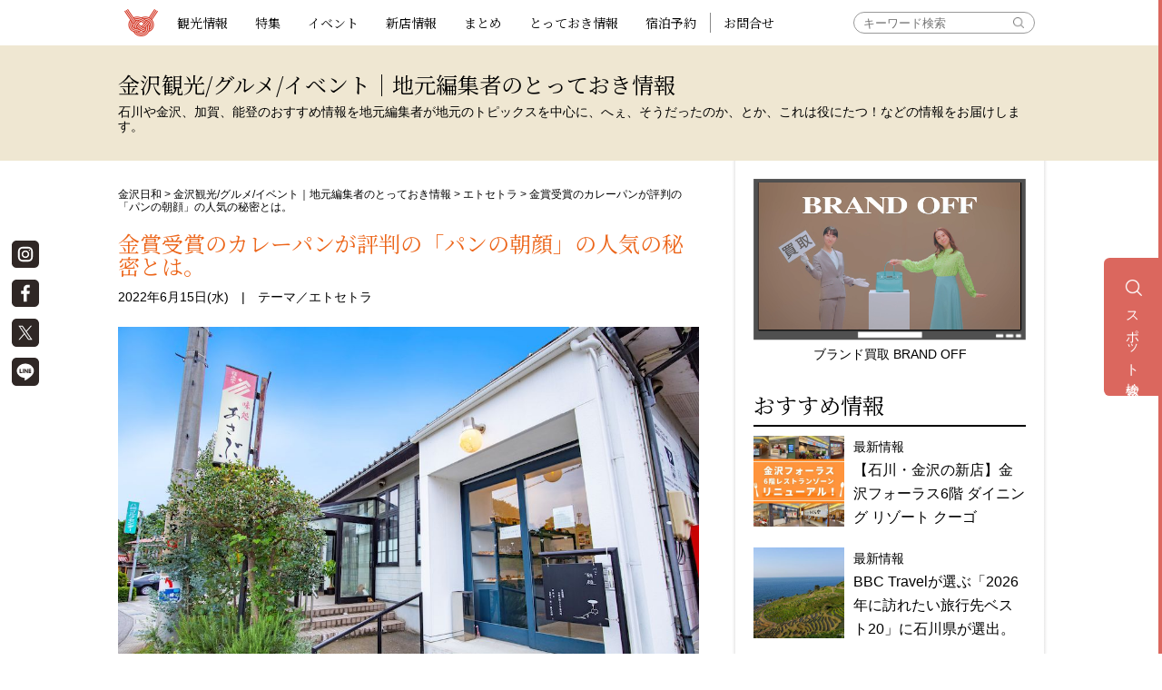

--- FILE ---
content_type: text/html; charset=UTF-8
request_url: https://www.kanazawabiyori.com/editors/2022/06/50076.html
body_size: 22536
content:
<!DOCTYPE html>
<html dir="ltr" lang="ja" class="no-js">

		<head prefix="og: http://ogp.me/ns# fb: http://ogp.me/ns/fb# article: http://ogp.me/ns/article#">
		<!-- Google tag (gtag.js) -->
<script async src="https://www.googletagmanager.com/gtag/js?id=G-WW8Q3GDSWJ"></script>
<script>
	window.dataLayer = window.dataLayer || [];
	function gtag(){dataLayer.push(arguments);}
	gtag('js', new Date());

	gtag('config', 'G-WW8Q3GDSWJ');
</script>
		<script>
			(function(i, s, o, g, r, a, m) {
				i['GoogleAnalyticsObject'] = r;
				i[r] = i[r] || function() {
					(i[r].q = i[r].q || []).push(arguments)
				}, i[r].l = 1 * new Date();
				a = s.createElement(o),
					m = s.getElementsByTagName(o)[0];
				a.async = 1;
				a.src = g;
				m.parentNode.insertBefore(a, m)
			})(window, document, 'script', 'https://www.google-analytics.com/analytics.js', 'ga');

			ga('create', 'UA-50000616-1', 'auto');
			ga('require', 'GTM-KNKBQ7M');
			ga('send', 'pageview');
		</script>
		<script src="//kitchen.juicer.cc/?color=FLpyRxMO0AY=" async></script>
		<meta charset="UTF-8">
					
				<meta name="p:domain_verify" content="d178c9dc913bf90ad9eae795fe9320ea" />
		<meta name="viewport" content="width=device-width, initial-scale=1.0, minimum-scale=1.0">
		<meta name="facebook-domain-verification" content="4q68whpw7gpy7fa0o61m7ujx0j6aad" />
		<base href="https://www.kanazawabiyori.com/">
		<!-- base href="https://www.kanazawabiyori.com/" -->
		<link rel="Shortcut Icon" href="common/images/favicon.ico">
		<link rel="apple-touch-icon" href="common/images/biyori_bm.png">
		<!--[if lt IE 9]>
<script src="common/js/html5.js"></script>
<script src="common/lib/flexibility.js"></script>
<![endif]-->
			
	
		<!-- All in One SEO 4.7.7 - aioseo.com -->
		<link media="all" href="https://www.kanazawabiyori.com/contents/wp-content/cache/autoptimize/css/autoptimize_d3d7296eaa5aef8feed4baacc5eb8925.css" rel="stylesheet"><title>金賞受賞のカレーパンが評判の「パンの朝顔」の人気の秘密とは。パンの定期便も開始。 | 金沢日和</title>
	<meta name="description" content="カレーパンにメロンパン、手作りの惣菜パンにマリトッツォやクァべギも。店内に入ると、いつでも焼きたてのよい香りが漂い、常時４０種から５０種のパンが迎えてくれるのが『パンの朝顔』。小松の住宅地、少しわかりづらい場所にあるけれど、いつも常連で賑わう店主・吉野さん夫婦が営む小さなパン屋さんだ。 「誰が何度きても自分の好きなパンを選べるように」「家族みんなが笑顔で帰ってもらえるように」と、手間はかかるが少しずつ何度も焼き上げている。「高価な材料を使っているわけでも、契約農家から仕入れたような特別な野菜を使うわけでもありません。ただ間違いのない食材を手を使い、手をかけて、いつでも同じおいしさでお届けしたいと思っているんです」と話すのはブーランジェの奥様。 明るく穏やかで真面目な二人の人柄に惹かれ日参するファンも多い。みているだけでほっこりした気持ちになるインスタグラムも人気で、メッセージ届く「こんなパンを作ってほしい」とのリクエストに応えて定番化したメニューもあるという。可愛らしいネコパンやクマパンは見た瞬間、子供達に笑顔が溢れ、作っていてよかったと思う一品だそう。手作りの惣菜パンは、一つ食べるだけでも満腹になるボリュームで、男子学生のおやつに、ご高齢の方の昼食にと喜ばれているという。「お客さまの顔を浮かべると、あの方にはこれを、あの子はこれが嬉しいかなと作りたいものが増えていくんです」と笑顔を見せる。 自分の好きなパンを孫や子供に送りたいという要望から「パン定期便」3,000円を開始。贈り物やコロナ禍で出歩きづらい人に喜ばれている。この好評を受けて、その日残ってしまったパンを急冷して販売するお得なロスパン便も始める予定だ。 吉野さんのご母堂が営む、隣接する居酒屋「あさぶ」の分厚いだし巻きを挟んだ「だし巻きサンド」や、史上初の東西カレーパングランプリ金賞受賞した同じくあさぶの牛すじをつかった「牛すじカレーパン」で一躍有名になったが、今では、「朝顔、昼顔、夜顔の食パン」や、「あんバターサンド」、「しおパン」そして「惣菜パン」を目的に来店する人が増えた。「母の店、あさぶは大皿料理から好きなものを注文する気軽な居酒屋なんです。みなさんのために用意したものから、好きなものを選んでもらう。そのスタイルで、長く愛される店でありたいですね。次の看板メニューはお客さまの声から生まれるかも」と楽しそうな吉野さん。気負わず、気取らず、楽しさが伝わるたくさんのパン。きっとお気に入りがみつかるはずだ。" />
	<meta name="robots" content="max-snippet:-1, max-image-preview:large, max-video-preview:-1" />
	<meta name="author" content="biyori.kanazawa"/>
	<link rel="canonical" href="https://www.kanazawabiyori.com/editors/2022/06/50076.html" />
	<meta name="generator" content="All in One SEO (AIOSEO) 4.7.7" />
		<meta name="google" content="nositelinkssearchbox" />
		<!-- All in One SEO -->





		<meta name="redi-version" content="1.2.2" />
		<!-- Google Tag Manager -->
		<script>
			(function(w, d, s, l, i) {
				w[l] = w[l] || [];
				w[l].push({
					'gtm.start': new Date().getTime(),
					event: 'gtm.js'
				});
				var f = d.getElementsByTagName(s)[0],
					j = d.createElement(s),
					dl = l != 'dataLayer' ? '&l=' + l : '';
				j.async = true;
				j.src =
					'https://www.googletagmanager.com/gtm.js?id=' + i + dl;
				f.parentNode.insertBefore(j, f);
			})(window, document, 'script', 'dataLayer', 'GTM-5QF7DH6');
		</script>
		<!-- End Google Tag Manager -->

		<link rel='dns-prefetch' href="https://connect.facebook.net">
		<link rel='dns-prefetch' href="https://www.googletagmanager.com">
		<link rel='dns-prefetch' href="https://www.google-analytics.com">

		<link rel='preconnect dns-prefetch' href="https://connect.facebook.net">
		<link rel='preconnect dns-prefetch' href="https://www.googletagmanager.com">
		<link rel='preconnect dns-prefetch' href="https://www.google-analytics.com">

		
		<!-- COMMON JS-->
		<script defer src="common/js/jquery-1.11.3.min.js"></script>
		<!-- COMMON JS-->
		<script defer src="common/js/jquery.smartmenus.min.js"></script>
		<script defer src="./common/lib/jquery.matchHeight-min.js"></script>
		<script defer src="./common/js/heightLine.js?2022"></script>
		<script defer src="common/js/script_1908.js?v=3"></script>
		<script defer src="./js/slick.min.js"></script>
		<script defer src="./js/smoothscroll.js?1141"></script>
		<script defer src="./js/sidebar.js?1141"></script>
		<script defer src="./js/popup.js"></script>
		<script defer src="./js/youtube.js?1209"></script>
		<script defer src="./js/accordion.js"></script>
		
		<!-- COMMON JS-->
		<script defer src="./common/js/jquery.lazyload.min.js"></script>
		<script defer src="./common/js/imlate.js"></script>

		
				
		
				<script defer src="./js/search.js?02"></script>

				
		<!-- COMMON CSS-->
		<link href="common/css/default.css" rel="stylesheet" type="text/css">
		<link href="common/css/style_1908.css?2025012201" rel="stylesheet" type="text/css">
		<link href="common/css/sm-core-css.css?20190731" rel="stylesheet" type="text/css">
		<link href="common/css/sm-simple.css?20220922" rel="stylesheet" type="text/css">
		<link href="common/css/style_add_1904.css" rel="stylesheet" type="text/css">
		<link href="css/slick.css" rel="stylesheet" type="text/css">
		<link href="css/slick-theme.css" rel="stylesheet" type="text/css">
		<link rel="preload" href="css/fonts/slick.woff" as="font" type="font/woff2" crossorigin>
		<link href="css/yoishii.css?=20240903" rel="stylesheet" type="text/css" />
		<link href="common/css/style_2205.css?20260114" rel="stylesheet" type="text/css">
		
		<link href="css/thumbnail-popup.css?2023020701" rel="stylesheet" type="text/css" />
		
					<!-- PAGE CSS-->
			<link href="css/page1912.css?date=22070713" rel="stylesheet" type="text/css" />
							<link href="css/lunch.css?202403071601" rel="stylesheet" type="text/css" />
				<link href="css/editors.css?20250610" rel="stylesheet" type="text/css" />
			
							<meta property="og:title" content="金賞受賞のカレーパンが評判の「パンの朝顔」の人気の秘密とは。パンの定期便も開始。 | 金沢日和">
							<meta property="og:type" content="article">
						<meta property="og:url" content="https://www.kanazawabiyori.com/editors/2022/06/50076.html">
			<meta property="og:image" content="https://www.kanazawabiyori.com/contents/wp-content/uploads/2022/05/b1a5639d5f740f1aa8ae3479ad306814.jpeg" />
			<meta property="og:description" content="カレーパンにメロンパン、手作りの惣菜パンにマリトッツォやクァべギも。店内に入ると、いつでも焼きたてのよい香りが漂い、常時４０種から５０種のパンが迎えてくれるのが『パンの朝顔』。小松の住宅地、少しわかりづらい場所にあるけれど、いつも常連で賑わう店主・吉野さん夫婦が営む小さなパン屋さんだ。「誰が何度きても自分の好きなパンを選べるように」「家族みんなが笑顔で帰ってもらえるように」と、手間はかかるが少しずつ何度も焼き上げている。「高価な材料を使っているわけでも、契約農家から仕入れたような特別な野菜を使うわけでもありません。ただ間違いのない食材を手を使い、手をかけて、いつでも同じおいしさでお届けしたいと思っているんです」と話すのはブーランジェの奥様。明るく穏やかで真面目な二人の人柄に惹かれ日参するファンも多い。みているだけでほっこりした気持ちになるインスタグラムも人気で、メッセージ届く「こんなパンを作ってほしい」とのリクエストに応えて定番化したメニューもあるという。可愛らしいネコパンやクマパンは見た瞬間、子供達に笑顔が溢れ、作っていてよかったと思う一品だそう。手作りの惣菜パンは、一つ食べるだけでも満腹になるボリュームで、男子学生のおやつに、ご高齢の方の昼食にと喜ばれているという。「お客さまの顔を浮かべると、あの方にはこれを、あの子はこれが嬉しいかなと作りたいものが増えていくんです」と笑顔を見せる。自分の好きなパンを孫や子供に送りたいという要望から「パン定期便」3,000円を開始。贈り物やコロナ禍で出歩きづらい人に喜ばれている。この好評を受けて、その日残ってしまったパンを急冷して販売するお得なロスパン便も始める予定だ。吉野さんのご母堂が営む、隣接する居酒屋「あさぶ」の分厚いだし巻きを挟んだ「だし巻きサンド」や、史上初の東西カレーパングランプリ金賞受賞した同じくあさぶの牛すじをつかった「牛すじカレーパン」で一躍有名になったが、今では、「朝顔、昼顔、夜顔の食パン」や、「あんバターサンド」、「しおパン」そして「惣菜パン」を目的に来店する人が増えた。「母の店、あさぶは大皿料理から好きなものを注文する気軽な居酒屋なんです。みなさんのために用意したものから、好きなものを選んでもらう。そのスタイルで、長く愛される店でありたいですね。次の看板メニューはお客さまの声から生まれるかも」と楽しそうな吉野さん。気負わず、気取らず、楽しさが伝わるたくさんのパン。きっとお気に入りがみつかるはずだ。">
			<meta property="og:site_name" content="金沢日和">
			<meta property="fb:app_id" content="299295093560639">
			<meta name="twitter:card" content="summary_large_image">
			<meta name="twitter:site" content="@kanazawabiyori">
			<meta name="twitter:creator" content="@kanazawabiyori">
							<!--
 <PageMap>
 <DataObject type="thumbnail">
 <Attribute name="src" value="https://www.kanazawabiyori.com/contents/wp-content/uploads/2022/05/b1a5639d5f740f1aa8ae3479ad306814.jpeg"/>
 <Attribute name="width" value="100"/>
 <Attribute name="height" value="130"/>
 </DataObject>
 </PageMap>
-->
				
		
				<script type="application/ld+json">
		{
			"@context": "https://schema.org",
			"@type": "Organization",
			"@id": "https://www.kanazawabiyori.com/#org",
			"name": "株式会社金沢日和",
			"url": "https://www.kanazawabiyori.com/",
			"logo": {
				"@type": "ImageObject",
				"url": "https://www.kanazawabiyori.com/ogp.png"
			},
			"image": "https://www.kanazawabiyori.com/ogp.png",
			"telephone": "076-255-7663",
			"address": {
				"@type": "PostalAddress",
				"postalCode": "921-8172",
				"addressRegion": "石川県",
				"addressLocality": "金沢市",
				"streetAddress": "伏見新町255サンピア泉ヶ丘511",
				"addressCountry": "JP"
			},
			"sameAs": [
				"https://kanazawabiyori.jp/",
				"https://www.instagram.com/kanazawabiyori/",
				"https://x.com/kanazawabiyori",
				"https://www.facebook.com/kanazawabiyori.club/",
				"https://page.line.me/cjg3063w",
				"https://www.threads.com/@kanazawabiyori",
				"https://matcha-jp.com/jp/mcm12960",
				"https://jp.pinterest.com/kanazawabiyori/",
				"https://www.youtube.com/channel/UColAgiGHUolQ7F5QzXd-Ntw"
			],
			"areaServed": [
				{"@type":"AdministrativeArea","name":"石川県"},
				{"@type":"AdministrativeArea","name":"富山県"},
				{"@type":"AdministrativeArea","name":"福井県"},
				{"@type":"AdministrativeArea","name":"北陸"}
			]
		}
		</script>
		
		<script type="application/ld+json">
		{
			"@context": "https://schema.org",
			"@type": "WebSite",
			"@id": "https://www.kanazawabiyori.com/#website",
			"url": "https://www.kanazawabiyori.com/",
			"name": "金沢日和",
			"description": "「金沢日和」は、地元ならではの視点でピックアップした「旅ガイド」「特集」、おでかけに使える金沢・加賀・能登・富山・福井の「イベント情報」、話題の新店を紹介する「新店情報」など、観光・ビジネス・出張で訪れる人だけでなく、地元に住む人にとっても便利で楽しい情報を満載にお届けしています。",
			"inLanguage": "ja",
			"publisher": { "@id": "https://www.kanazawabiyori.com/#org" },
			"copyrightHolder": { "@id": "https://www.kanazawabiyori.com/#org" },
			"about": [
				{"@type":"Thing","name":"イベント"},
				{"@type":"Thing","name":"お店情報"},
				{"@type":"Thing","name":"新店"},
				{"@type":"Thing","name":"観光"},
				{"@type":"Thing","name":"グルメ"},
				{"@type":"Thing","name":"新商品"},
				{"@type":"Place","name":"石川県"},
				{"@type":"Place","name":"金沢市"},
				{"@type":"Place","name":"加賀"},
				{"@type":"Place","name":"能登"},
				{"@type":"Place","name":"富山県"},
				{"@type":"Place","name":"福井県"},
				{"@type":"Place","name":"北陸"}
			],
			"keywords": ["石川","富山","福井","金沢","ランチ","カフェ","回転寿司","居酒屋","アフタヌーンティー","朝食","朝ごはん","カニ","蟹","金沢おでん","週末イベント","今日のイベント","イベントカレンダー","体験","土産","おせち","方言","モデルコース","観光スポット"],
			"potentialAction": {
				"@type": "SearchAction",
				"target": "https://www.kanazawabiyori.com/?s={search_term_string}",
				"query-input": "required name=search_term_string"
			},
			"isFamilyFriendly": true,
			"creativeWorkStatus": "Published"
		}
		</script>
		
		<!-- Begin Mieruca Embed Code -->
		<script type="text/javascript" id="mierucajs">
			window.__fid = window.__fid || [];
			__fid.push([568028467]);
			(function() {
				function mieruca() {
					if (typeof window.__fjsld != "undefined") return;
					window.__fjsld = 1;
					var fjs = document.createElement('script');
					fjs.type = 'text/javascript';
					fjs.async = true;
					fjs.id = "fjssync";
					var timestamp = new Date;
					fjs.src = ('https:' == document.location.protocol ? 'https' : 'http') + '://hm.mieru-ca.com/service/js/mieruca-hm.js?v=' + timestamp.getTime();
					var x = document.getElementsByTagName('script')[0];
					x.parentNode.insertBefore(fjs, x);
				};
				setTimeout(mieruca, 500);
				document.readyState != "complete" ? (window.attachEvent ? window.attachEvent("onload", mieruca) : window.addEventListener("load", mieruca, false)) : mieruca();
			})();
		</script>
		<!-- End Mieruca Embed Code -->
		
		</head>

	<body class="">

		<div id="fb-root"></div>
		<script defer>
			(function(d, s, id) {
				var js, fjs = d.getElementsByTagName(s)[0];
				if (d.getElementById(id)) return;
				js = d.createElement(s);
				js.id = id;
				js.src = "//connect.facebook.net/ja_JP/all.js#xfbml=1&appId=299295093560639";
				fjs.parentNode.insertBefore(js, fjs);
			}(document, 'script', 'facebook-jssdk'));
		</script>

		<div id="smpmain">

			
<header>
	<div class="headerfix">
	<section>
				<p class="maintitle"><a href="https://www.kanazawabiyori.com/">観光情報サイト　金沢日和</a></p>
		
		<!-- NAV -->
		<nav id="main-nav" class="wf-sbm" role="navigation">

			<!-- SMP-->
			<input id="main-menu-state" type="checkbox" />
			<span class="main-menu_ttl sonb"><img src="https://www.kanazawabiyori.com/common/images/icon_menu.png" alt="MENU"></span>
			<label class="main-menu-btn" for="main-menu-state">
				<span class="main-menu-btn-icon"></span> Toggle main menu visibility
			</label>

			<!-- Sample menu definition -->
			<ul id="main-menu" class="sm sm-simple">
				<li class="narw search clearfix">
					<form method="get" class="searchform" action="https://www.kanazawabiyori.com/">
						<div>
							<label>検索:</label>
							<input type="text" name="s" placeholder="キーワード検索"/>
							<input type="submit" value="" />
						</div>
					</form>
				</li>
				<li class="narw"><a href="/editors/category/editors/sightseeing/">観光情報</a></li>
				<li class="narw navi-spnone"><a href="/special/">特集</a>
					<ul>
					<div class="navi_pc_wrap">
						<div class="navi_pc_cate_wrap cate_gourmet">
							<li class="narw navi_cate"><a>グルメ特集</a></li>
							
<li><a href="./special/lunch">おすすめランチ・人気のお昼ご飯</a></li>
<li><a href="./special/sweets">夏のスイーツ</a></li>
<li><a href="./special/unagi">うなぎの誘惑 ～加賀・能登・金沢～</a></li>
<li><a href="./special/niku">本当においしい 焼肉・肉料理店</a></li>
						</div>
					</div>
					<div class="navi_pc_wrap">
						<div class="navi_pc_cate_wrap cate_trip clearfix">
							<li class="narw navi_cate"><a>おみやげ特集</a></li>
							
<li><a href="./special/temiyage">人気店の定番お菓子・名物スイーツ</a></li>
						</div>
						<div class="navi_pc_cate_wrap cate_gift clearfix">
							<li class="narw navi_cate"><a>お出かけ特集</a></li>
							
<li><a href="./special/yado">石川・富山の上質な宿</a></li>
						</div>
						<div class="navi_pc_cate_wrap cate_season clearfix">
							<li class="narw navi_cate"><a>季節特集</a></li>
							
<li><a href="./special/xmas">スペシャル X'masセレクション</a></li>
<li><a href="./special/sakura">石川のお花見スポット</a></li>
<li><a href="./special/hanabi">石川・富山・福井の花火スケジュール</a></li>
<li><a href="./special/koyo/">北陸の紅葉スポット</a></li>
<li><a href="./special/illumination">北陸のイルミネーション＆ライトアップ</a></li>
						</div>
					</div>
					<div class="navi_pc_wrap">
						<div class="navi_pc_cate_wrap cate_other">
							<li class="narw navi_cate"><a>その他特集</a></li>
							
<li><a href="./special/influencer">北陸のインフルエンサー</a></li>	
<li><a href="./special/national-influencer">全国のインフルエンサー</a></li>	
<li><a href="./special/global-influencer">海外のインフルエンサー</a></li>	
<li><a href="./special/koujou">オンライン工場見学</a></li>	
<li><a href="./special/chimei">金沢の難読地名</a></li>
<li><a href="./editors/category/editors/hogen">金沢の方言</a></li>
						</div>
					</div>
					</ul>
				</li>
				<li class="narw navi-spblock"><a href="/special/">特集</a>
					<ul>
						<li class="narw navi_cate"><a>グルメ特集</a>
							<ul>
								
<li><a href="./special/lunch">おすすめランチ・人気のお昼ご飯</a></li>
<li><a href="./special/sweets">夏のスイーツ</a></li>
<li><a href="./special/unagi">うなぎの誘惑 ～加賀・能登・金沢～</a></li>
<li><a href="./special/niku">本当においしい 焼肉・肉料理店</a></li>
							</ul>
						</li>
						<li class="narw navi_cate"><a>おみやげ特集</a>
							<ul>
								
<li><a href="./special/temiyage">人気店の定番お菓子・名物スイーツ</a></li>
							</ul>
						</li>
						<li class="narw navi_cate"><a>お出かけ特集</a>
							<ul>
								
<li><a href="./special/yado">石川・富山の上質な宿</a></li>
							</ul>
						</li>
						<li class="narw navi_cate"><a>季節特集</a>
							<ul>
								
<li><a href="./special/xmas">スペシャル X'masセレクション</a></li>
<li><a href="./special/sakura">石川のお花見スポット</a></li>
<li><a href="./special/hanabi">石川・富山・福井の花火スケジュール</a></li>
<li><a href="./special/koyo/">北陸の紅葉スポット</a></li>
<li><a href="./special/illumination">北陸のイルミネーション＆ライトアップ</a></li>
							</ul>
						</li>
						<li class="narw navi_cate"><a>その他特集</a>
							<ul>
								
<li><a href="./special/influencer">北陸のインフルエンサー</a></li>	
<li><a href="./special/national-influencer">全国のインフルエンサー</a></li>	
<li><a href="./special/global-influencer">海外のインフルエンサー</a></li>	
<li><a href="./special/koujou">オンライン工場見学</a></li>	
<li><a href="./special/chimei">金沢の難読地名</a></li>
<li><a href="./editors/category/editors/hogen">金沢の方言</a></li>
							</ul>
						</li>
					</ul>
				</li>
				<li class="narw"><a href="/event/">イベント</a>
					<ul>
						<li><a href="/event/">イベント情報一覧</a></li>
						<li><a href="/event/insession/">現在開催中のイベント</a></li>
						<li><a href="/event/next/">今後開催のイベント</a></li>
						<li><a href="/event/region/kanazawa/">金沢エリアのイベント</a></li>
						<li><a href="/event/region/noto/">能登エリアのイベント</a></li>
						<li><a href="/event/region/kaga/">加賀エリアのイベント</a></li>
						<li><a href="/event/region/toyama/">富山エリアのイベント</a></li>
						<li><a href="/event/region/fukui/">福井エリアのイベント</a></li>
					</ul>
				</li>
				<li><a href="/spot/">新店情報</a></li>
				<li><a href="/matome/">まとめ</a></li>
				<li><a href="/editors/">とっておき情報</a></li>
				<li><a href="https://stay.kanazawabiyori.com/kanazawabiyori/search/results?pf=17">宿泊予約</a></li>
				<li><a class="nav-line" href="https://www.kanazawabiyori.com/datacheck/">お問合せ</a></li>

				<!-- li><a class="bc-gold" href="#">ニュース</a></li -->
				<!-- li class="mail"><a href="https://www.k-club.co.jp/company/info/kanazawabiyori/" target="_blank"><span>お問い合わせ</span></a></li -->
			</ul>
		</nav><!-- nav -->

	</section>
	</div><!-- headerfix -->
</header>
			
				<section class="guideline">
										<h1 class="wf-sbm ">金沢観光/グルメ/イベント｜地元編集者のとっておき情報</h1>
					<p>石川や金沢、加賀、能登のおすすめ情報を地元編集者が地元のトピックスを中心に、へぇ、そうだったのか、とか、これは役にたつ！などの情報をお届けします。</p>
				</section>

			
			<main id="wrapper" class="mainwrap clearfix">

				
					<div class="main-left">

						<div>

							
							<div class="breadcrumbs">
																
<script type="application/ld+json">
{
	"@context":"http://schema.org",
	"@type": "BreadcrumbList",
	"itemListElement":
	[
		{"@type": "ListItem","position": 1,"item":{"@id": "https://www.kanazawabiyori.com","name": "金沢日和"}},
		{"@type": "ListItem","position": 2,"item":{"@id": "https://www.kanazawabiyori.com/editors","name": "金沢観光/グルメ/イベント｜地元編集者のとっておき情報"}},
		{"@type": "ListItem","position": 3,"item":{"@id": "https://www.kanazawabiyori.com/editors/etc","name": "エトセトラ"}},
		{"@type": "ListItem","position": 4,"item":{"@id": "https://www.kanazawabiyori.com/editors/2022/06/50076.html","name": "金賞受賞のカレーパンが評判の「パンの朝顔」の人気の秘密とは。"}}
	]
}
</script>


<span><a href="https://www.kanazawabiyori.com">金沢日和</a></span> > <span><a href="https://www.kanazawabiyori.com/editors">金沢観光/グルメ/イベント｜地元編集者のとっておき情報</a></span> > <span><a href="https://www.kanazawabiyori.com/editors/etc">エトセトラ</a></span> > <span>金賞受賞のカレーパンが評判の「パンの朝顔」の人気の秘密とは。</span>							</div>
						




				


<script type="application/ld+json">
{
	"@context": "https://schema.org",
	"@type": "Article",
	"mainEntityOfPage": {
		"@type": "WebPage",
		"@id": "https://www.kanazawabiyori.com/editors/2022/06/50076.html"
	},
	"headline": "金賞受賞のカレーパンが評判の「パンの朝顔」の人気の秘密とは。",
	"image": [
		"https://www.kanazawabiyori.com/contents/wp-content/uploads/2022/05/b1a5639d5f740f1aa8ae3479ad306814.jpeg",
		"https://www.kanazawabiyori.com/contents/wp-content/uploads/2022/05/b1a5639d5f740f1aa8ae3479ad306814-320x320.jpeg"
	 ],
	"datePublished": "2022-06-15T14:26:34+09:00",
	"dateModified": "2022-06-24T08:04:25+09:00",
	"author": {
		"@type": "Person",
		"name": "金沢日和編集部",
					"url": "'.esc_url( home_url( '/' ) ).'"
	},
	 "publisher": {
		"@type": "Organization",
		"name": "金沢日和",
		"logo": {
			"@type": "ImageObject",
			"url": "https://www.kanazawabiyori.com/images/kanazawabiyori.png"
		}
	},
	"description": "カレーパンに食パン、メロンパンや手作りの惣菜パンも。店内に入ると、いつでも焼きたてのよい香りが漂い、常時40種から50種のパンと、「いらっしゃいませ！」という明るい声が迎えてくれるのが『パンの朝顔』。小松の住宅地、少しわかりづらい場所にあるけれど、いつも常連で賑わう店主・吉野さん夫婦が営む小さなパン屋さんだ。<br>「誰が何度きても自分の好きなパンを選べるように」「家族みんなが笑顔で帰ってもらえるように」と、手間はかかるが少しずつ何度も焼き上げている。「高価な材料を使っているわけでも、契約農家から仕入れたような特別な野菜を使うわけでもありません。ただ間違いのない食材を使い、手をかけて、いつでも同じおいしさでお届けしたいと思っているんです」話すのはブーランジェの奥様。<br><br>真面目な二人の人柄に惹かれ日参するファンも多い。みているだけで楽しい気持ちになるインスタグラムも人気で、メッセージに届く「こんなパンを作ってほしい」とのリクエストに応えて定番化したメニューもあるという。にっこり顔が可愛いスマイルパンは見た瞬間、子供達に笑顔が溢れ、作っていてよかったと思う一品だそう。手作りの惣菜パンは、一つ食べるだけでも満腹になるボリュームで、男子学生のおやつに、ご高齢の方の昼食にと喜ばれている。「お客さまの顔を浮かべると、あの方にはこれを、あの子はこれが嬉しいかなと作りたいものが増えていくんです」と笑顔を見せる。<br>コロナ禍においては、大変なこともあった。いつも以上に清潔に配慮し、自分達も対策を徹底。４人も入ればいっぱいになってしまう規模のため、すぐに行列がつき外にお客を待たせたり、店内がいっぱいになのにも構わずお店に入ろうとするお客にはそれは困るということをお伝えしたりもしたそう。「うちが原因で誰かに迷惑をかけるわけにはいかない。私も必死だった分、口調が強くなった時もあったと思います。わかってくれる方がほとんどでしたが、中には怒って帰る方もいらっしゃって」。とはいえ、わかってもらえないのは自分の至らなさ。「何事も失敗ではなく経験に、の精神で、もっともっと、どんなお客にも喜ばれる店を目指します」と。コロナがきっかけで新サービスの「お取り寄せパンBOX」（3、000円）も開始。以前からの自分の好きなパンを孫や子供に送りたいという要望に加え、外出を控えたいという声が増えたことに応えたもの。この好評を受けて、その日残ってしまったパンを急冷して販売するお得なロスパン便も始める予定だ。<br><br>吉野さんのご母堂が営む、隣接する居酒屋「味処あさぶ」の分厚いだし巻きを挟んだ「だし巻きたまごサンド」や、史上初の東西カレーパングランプリ金賞受賞した同じくあさぶの牛すじをつかった「自家製牛すじ煮込みのカレーパン」で一躍有名になったが、今では、「朝顔、昼顔、夕顔の食パン」や、「あんバターサンド」、「塩パン」そして「惣菜パン」を目的に来店する人が増えた。「母の店、あさぶは大皿料理から好きなものを注文する気軽な居酒屋なんです。みなさんのために用意したものから、好きなものを選んでもらう。そのスタイルで、長く愛される店でありたいですね。味処の料理を使ったここでしか味わえないパンを作っていきたいですね」と楽しそうな吉野さん。気負わず、気取らず、楽しさが伝わるたくさんのパン。きっとお気に入りがみつかるはずだ。<br><br>■食パン（朝顔280円、昼顔280円、夕顔350円）、3種の食パン比べセット330円（朝顔、昼顔、夕顔各2枚入り）、高級生食パンよるがお540円、自家製牛すじ煮込みのカレーパン260円、あんバターサンド248円、だし巻きたまごのサンドイッチ850円（数量限定）、塩パン110円、とろけるなめらかな生プリン248円<br><br><br><br><br><br>■パンの朝顔<br>石川県小松市八幡癸125（『味処あさぶ』隣）<br>TEL／0761-47-1330<br>営業時間/9:00～18:00<br>定休日/日曜、第1・3月曜<br>駐車場/10台<br>・WEBサイト<br>・オンラインサイト<br>・Instagram<br>・Facebook"
}
</script>






				<div class="inn-box">

				
				

				<h2 class="mt20 edi-ttl wf-sbm"><a href="https://www.kanazawabiyori.com/editors/2022/06/50076.html" rel="bookmark">金賞受賞のカレーパンが評判の「パンの朝顔」の人気の秘密とは。</a></h2>

				<p class="pt10">2022年6月15日(水)　|　テーマ／<a href="https://www.kanazawabiyori.com/./editors/etc">エトセトラ</a></p>

				
				<div class="edi-img mt20 mb20">

					<img src="https://www.kanazawabiyori.com/contents/wp-content/uploads/2022/05/e545a658abc2bd0dd2d1de8bb778eba4.jpeg" loading="lazy">
									</div>
				

				
								<div class="edi-txt"><p>カレーパンに食パン、メロンパンや手作りの惣菜パンも。店内に入ると、いつでも焼きたてのよい香りが漂い、常時40種から50種のパンと、「いらっしゃいませ！」という明るい声が迎えてくれるのが『パンの朝顔』。小松の住宅地、少しわかりづらい場所にあるけれど、いつも常連で賑わう店主・吉野さん夫婦が営む小さなパン屋さんだ。<br />
「誰が何度きても自分の好きなパンを選べるように」「家族みんなが笑顔で帰ってもらえるように」と、手間はかかるが少しずつ何度も焼き上げている。「高価な材料を使っているわけでも、契約農家から仕入れたような特別な野菜を使うわけでもありません。ただ間違いのない食材を使い、手をかけて、いつでも同じおいしさでお届けしたいと思っているんです」話すのはブーランジェの奥様。<br />
<img decoding="async" class="alignnone wp-image-49983" src="https://kanazawabiyori.com/contents/wp-content/uploads/2022/06/FotoJet-2022-06-22T104129.590.jpg" alt="" width="650" height="４５０" /><br />
真面目な二人の人柄に惹かれ日参するファンも多い。みているだけで楽しい気持ちになるインスタグラムも人気で、メッセージに届く「こんなパンを作ってほしい」とのリクエストに応えて定番化したメニューもあるという。にっこり顔が可愛いスマイルパンは見た瞬間、子供達に笑顔が溢れ、作っていてよかったと思う一品だそう。手作りの惣菜パンは、一つ食べるだけでも満腹になるボリュームで、男子学生のおやつに、ご高齢の方の昼食にと喜ばれている。「お客さまの顔を浮かべると、あの方にはこれを、あの子はこれが嬉しいかなと作りたいものが増えていくんです」と笑顔を見せる。<br />
コロナ禍においては、大変なこともあった。いつも以上に清潔に配慮し、自分達も対策を徹底。４人も入ればいっぱいになってしまう規模のため、すぐに行列がつき外にお客を待たせたり、店内がいっぱいになのにも構わずお店に入ろうとするお客にはそれは困るということをお伝えしたりもしたそう。「うちが原因で誰かに迷惑をかけるわけにはいかない。私も必死だった分、口調が強くなった時もあったと思います。わかってくれる方がほとんどでしたが、中には怒って帰る方もいらっしゃって」。とはいえ、わかってもらえないのは自分の至らなさ。「何事も失敗ではなく経験に、の精神で、もっともっと、どんなお客にも喜ばれる店を目指します」と。コロナがきっかけで新サービスの「お取り寄せパンBOX」（3,000円）も開始。以前からの自分の好きなパンを孫や子供に送りたいという要望に加え、外出を控えたいという声が増えたことに応えたもの。この好評を受けて、その日残ってしまったパンを急冷して販売するお得なロスパン便も始める予定だ。<br />
<img fetchpriority="high" decoding="async" class="alignleft wp-image-49987" src="https://kanazawabiyori.com/contents/wp-content/uploads/2022/06/FotoJet-2022-06-22T103616.133.jpg" alt="" width="650" height="450" /><br />
吉野さんのご母堂が営む、隣接する居酒屋「味処あさぶ」の分厚いだし巻きを挟んだ「だし巻きたまごサンド」や、史上初の東西カレーパングランプリ金賞受賞した同じくあさぶの牛すじをつかった「自家製牛すじ煮込みのカレーパン」で一躍有名になったが、今では、「朝顔、昼顔、夕顔の食パン」や、「あんバターサンド」、「塩パン」そして「惣菜パン」を目的に来店する人が増えた。「母の店、あさぶは大皿料理から好きなものを注文する気軽な居酒屋なんです。みなさんのために用意したものから、好きなものを選んでもらう。そのスタイルで、長く愛される店でありたいですね。味処の料理を使ったここでしか味わえないパンを作っていきたいですね」と楽しそうな吉野さん。気負わず、気取らず、楽しさが伝わるたくさんのパン。きっとお気に入りがみつかるはずだ。<br />
<img decoding="async" class="alignnone wp-image-49982" src="https://kanazawabiyori.com/contents/wp-content/uploads/2022/05/9d050d366582d08960e6196bd33d6d6f-300x200.jpeg" alt="" width="650" height="434" srcset="https://www.kanazawabiyori.com/contents/wp-content/uploads/2022/05/9d050d366582d08960e6196bd33d6d6f-300x200.jpeg 300w, https://www.kanazawabiyori.com/contents/wp-content/uploads/2022/05/9d050d366582d08960e6196bd33d6d6f-640x427.jpeg 640w, https://www.kanazawabiyori.com/contents/wp-content/uploads/2022/05/9d050d366582d08960e6196bd33d6d6f-768x512.jpeg 768w, https://www.kanazawabiyori.com/contents/wp-content/uploads/2022/05/9d050d366582d08960e6196bd33d6d6f-624x416.jpeg 624w, https://www.kanazawabiyori.com/contents/wp-content/uploads/2022/05/9d050d366582d08960e6196bd33d6d6f.jpeg 1000w" sizes="(max-width: 650px) 100vw, 650px" /><br />
■食パン（朝顔280円、昼顔280円、夕顔350円）、3種の食パン比べセット330円（朝顔、昼顔、夕顔各2枚入り）、高級生食パンよるがお540円、自家製牛すじ煮込みのカレーパン260円、あんバターサンド248円、だし巻きたまごのサンドイッチ850円（数量限定）、塩パン110円、とろけるなめらかな生プリン248円</p>
<p><img decoding="async" class="alignnone size-medium wp-image-51041" src="https://kanazawabiyori.com/contents/wp-content/uploads/2022/06/FotoJet-2022-06-23T154910.260-1.jpg" alt="" width="650" height="434" /></p>
<hr />
<p>■パンの朝顔<br />
石川県小松市八幡癸125（『味処あさぶ』隣）<br />
TEL／<span class="tel-link">0761-47-1330</span><br />
営業時間/9:00～18:00<br />
定休日/日曜、第1・3月曜<br />
駐車場/10台<br />
・<a href="https://asagao-pan.com/" target="_blank" rel="noopener noreferrer">WEBサイト</a><br />
・<a href="https://asagao1330.official.ec/" target="_blank" rel="noopener noreferrer">オンラインサイト</a><br />
・<a href="https://www.instagram.com/asagao_pan/?hl=ja" target="_blank" rel="noopener noreferrer">Instagram</a><br />
・<a href="https://www.facebook.com/asagao.pan/" target="_blank" rel="noopener noreferrer">Facebook</a><br />
<iframe loading="lazy" style="border: 0;" src="https://www.google.com/maps/embed?pb=!1m18!1m12!1m3!1d3211.735496659953!2d136.4871353152176!3d36.391396698304035!2m3!1f0!2f0!3f0!3m2!1i1024!2i768!4f13.1!3m3!1m2!1s0x5ff850659f19c34d%3A0x8c0e4fdf18c35727!2z44OR44Oz44Gu5pyd6aGU!5e0!3m2!1sja!2sjp!4v1653969054870!5m2!1sja!2sjp" width="100%" height="450" allowfullscreen="allowfullscreen"></iframe></p>
</div>
								
												
								
						<!-- div class="snswrap clearfix">
					<a href="https://www.facebook.com/sharer/sharer.php?u=https%3A%2F%2Fwww.kanazawabiyori.com%2Feditors%2F2022%2F06%2F50076.html" target="_blank"><div class="btn_facebook"><span>Facebookでシェアする</span></div></a>
			<a href="https://twitter.com/share?text=［金沢日和］%E5%9C%B0%E5%85%83%E7%B7%A8%E9%9B%86%E8%80%85%E3%81%AE%E3%81%A8%E3%81%A3%E3%81%A6%E3%81%8A%E3%81%8D%E6%83%85%E5%A0%B1%E3%80%80%E9%87%91%E8%B3%9E%E5%8F%97%E8%B3%9E%E3%81%AE%E3%82%AB%E3%83%AC%E3%83%BC%E3%83%91%E3%83%B3%E3%81%8C%E8%A9%95%E5%88%A4%E3%81%AE%E3%80%8C%E3%83%91%E3%83%B3%E3%81%AE%E6%9C%9D%E9%A1%94%E3%80%8D%E3%81%AE%E4%BA%BA%E6%B0%97%E3%81%AE%E7%A7%98%E5%AF%86%E3%81%A8%E3%81%AF%E3%80%82&url=https%3A%2F%2Fwww.kanazawabiyori.com%2Feditors%2F2022%2F06%2F50076.html" target="_blank"><div class="btn_twitter"><span>twitterにツイートする</span></div></a>
			<a href="http://line.naver.jp/R/msg/text/?［金沢日和］%E5%9C%B0%E5%85%83%E7%B7%A8%E9%9B%86%E8%80%85%E3%81%AE%E3%81%A8%E3%81%A3%E3%81%A6%E3%81%8A%E3%81%8D%E6%83%85%E5%A0%B1%E3%80%80%E9%87%91%E8%B3%9E%E5%8F%97%E8%B3%9E%E3%81%AE%E3%82%AB%E3%83%AC%E3%83%BC%E3%83%91%E3%83%B3%E3%81%8C%E8%A9%95%E5%88%A4%E3%81%AE%E3%80%8C%E3%83%91%E3%83%B3%E3%81%AE%E6%9C%9D%E9%A1%94%E3%80%8D%E3%81%AE%E4%BA%BA%E6%B0%97%E3%81%AE%E7%A7%98%E5%AF%86%E3%81%A8%E3%81%AF%E3%80%82https%3A%2F%2Fwww.kanazawabiyori.com%2Feditors%2F2022%2F06%2F50076.html" target="_blank"><div class="btn_line"><span>Lineで送る</span></div></a>
		</div -->
								
				
				
								
				
<div class="uz-kanazawabiyori_pc uz-ny" data-uz-url="%%PATTERN:url%%"></div>
<script async type="text/javascript" src="https://speee-ad.akamaized.net/tag/kanazawabiyori_pc/js/outer-frame.min.js" charset="utf-8"></script>

				</div>



				<div class="pt30 mb30 inn-box clearfix adc">
					
		<script async src="//pagead2.googlesyndication.com/pagead/js/adsbygoogle.js"></script>
		<!-- biyori_responsive -->
		<ins class="adsbygoogle"
		     style="display:block"
		     data-ad-client="ca-pub-5325859470299895"
		     data-ad-slot="9379205165"
		     data-ad-format="auto"></ins>
		<script>
		(adsbygoogle = window.adsbygoogle || []).push({});
		</script>

					</div>

				<div class="mt10 wpbase clearfix">

				
					<h2 class="mt20 mb30 wf-sbm otherposts">その他の同じテーマ記事</h2>

					
					<section class="wpbasedata clearfix bdrtop-dot pt20">
						<div class="wpbaseimg"><a class="zoom" href="https://www.kanazawabiyori.com/editors/2026/01/127489.html" rel="bookmark"><img class="imlate" data-original="https://www.kanazawabiyori.com/contents/wp-content/uploads/2026/01/6403af05b7d80f03989d47123a750739-175x120.jpg" loading="lazy"></a></div>
						<div class="wpbasetxt">
							<h1 class="wf-sbm"><a href="https://www.kanazawabiyori.com/editors/2026/01/127489.html" rel="bookmark">節分には何をまく？ 石川・金沢では〇〇派が多いんです！【季節のトリビア】</a></h1>
							<p>1、大豆派？落花生派？金沢でまくのは圧倒的に「◯◯」が多い。

みなさんのご家庭では、節分に何を（<a href="https://www.kanazawabiyori.com/editors/2026/01/127489.html" rel="bookmark">続きを読む</a>）</p>
							<p class="pt05 wpauthor">2026年1月19日(月)</p>
						</div>

					</section>

				
					<section class="wpbasedata clearfix bdrtop-dot pt20">
						<div class="wpbaseimg"><a class="zoom" href="https://www.kanazawabiyori.com/editors/2026/01/127504.html" rel="bookmark"><img class="imlate" data-original="https://www.kanazawabiyori.com/contents/wp-content/uploads/2026/01/8c8f1617b5b54a6b0fc9cf97261388b8-175x120.jpg" loading="lazy"></a></div>
						<div class="wpbasetxt">
							<h1 class="wf-sbm"><a href="https://www.kanazawabiyori.com/editors/2026/01/127504.html" rel="bookmark">【新入社員タヌ田の現場レポート-10-】金沢駅に「Soup Stock Tokyo」オープン！駅ナカでスープ時間を過ごしてきました</a></h1>
							<p>（<a href="https://www.kanazawabiyori.com/editors/2026/01/127504.html" rel="bookmark">続きを読む</a>）</p>
							<p class="pt05 wpauthor">2026年1月16日(金)</p>
						</div>

					</section>

				
					<section class="wpbasedata clearfix bdrtop-dot pt20">
						<div class="wpbaseimg"><a class="zoom" href="https://www.kanazawabiyori.com/editors/2025/12/126464.html" rel="bookmark"><img class="imlate" data-original="https://www.kanazawabiyori.com/contents/wp-content/uploads/2025/12/senritu2-175x120.jpg" loading="lazy"></a></div>
						<div class="wpbasetxt">
							<h1 class="wf-sbm"><a href="https://www.kanazawabiyori.com/editors/2025/12/126464.html" rel="bookmark">【新入社員タヌ田の現場レポート-9-】金沢にあの「戦慄迷宮：迷」が登場！VRで歩く恐怖体験をしてきました</a></h1>
							<p>（<a href="https://www.kanazawabiyori.com/editors/2025/12/126464.html" rel="bookmark">続きを読む</a>）</p>
							<p class="pt05 wpauthor">2025年12月23日(火)</p>
						</div>

					</section>

				
					<section class="wpbasedata clearfix bdrtop-dot pt20">
						<div class="wpbaseimg"><a class="zoom" href="https://www.kanazawabiyori.com/editors/2025/12/126587.html" rel="bookmark"><img class="imlate" data-original="https://www.kanazawabiyori.com/contents/wp-content/uploads/2025/01/432cbbd79610dc0cdde0f0a9338c47f7-175x120.png" loading="lazy"></a></div>
						<div class="wpbasetxt">
							<h1 class="wf-sbm"><a href="https://www.kanazawabiyori.com/editors/2025/12/126587.html" rel="bookmark">【謹賀新年 2026】</a></h1>
							<p>謹んで新春のお慶びを申し上げます。
皆様のご健勝とご多幸を心よりお祈り申し上げます。

旧年中（<a href="https://www.kanazawabiyori.com/editors/2025/12/126587.html" rel="bookmark">続きを読む</a>）</p>
							<p class="pt05 wpauthor">2025年12月22日(月)</p>
						</div>

					</section>

				
					<section class="wpbasedata clearfix bdrtop-dot pt20">
						<div class="wpbaseimg"><a class="zoom" href="https://www.kanazawabiyori.com/editors/2025/12/126579.html" rel="bookmark"><img class="imlate" data-original="https://www.kanazawabiyori.com/contents/wp-content/uploads/2023/12/30128875_s-175x120.jpg" loading="lazy"></a></div>
						<div class="wpbasetxt">
							<h1 class="wf-sbm"><a href="https://www.kanazawabiyori.com/editors/2025/12/126579.html" rel="bookmark">【年末のご挨拶2025】</a></h1>
							<p>お世話になっております。金沢日和編集部です。
早いもので、本年も残すところわずかとなりました。
（<a href="https://www.kanazawabiyori.com/editors/2025/12/126579.html" rel="bookmark">続きを読む</a>）</p>
							<p class="pt05 wpauthor">2025年12月22日(月)</p>
						</div>

					</section>

				
					<section class="wpbasedata clearfix bdrtop-dot pt20">
						<div class="wpbaseimg"><a class="zoom" href="https://www.kanazawabiyori.com/editors/2025/12/125701.html" rel="bookmark"><img class="imlate" data-original="https://www.kanazawabiyori.com/contents/wp-content/uploads/2025/12/mochi-trivia-eyecatch-175x120.png" loading="lazy"></a></div>
						<div class="wpbasetxt">
							<h1 class="wf-sbm"><a href="https://www.kanazawabiyori.com/editors/2025/12/125701.html" rel="bookmark">金沢でお餅が愛されているのはなぜ？風習と神事に息づくお餅文化【季節のトリビア】</a></h1>
							<p>

①金沢ならではの紅白の鏡餅

金沢では、鏡餅はおめでたい紅白カラーです。石川で生まれ育つ（<a href="https://www.kanazawabiyori.com/editors/2025/12/125701.html" rel="bookmark">続きを読む</a>）</p>
							<p class="pt05 wpauthor">2025年12月15日(月)</p>
						</div>

					</section>

				
					<section class="wpbasedata clearfix bdrtop-dot pt20">
						<div class="wpbaseimg"><a class="zoom" href="https://www.kanazawabiyori.com/editors/2025/12/125378.html" rel="bookmark"><img class="imlate" data-original="https://www.kanazawabiyori.com/contents/wp-content/uploads/2025/11/35ed668bfeff933577a5e0e7aa12045b-175x120.jpg" loading="lazy"></a></div>
						<div class="wpbasetxt">
							<h1 class="wf-sbm"><a href="https://www.kanazawabiyori.com/editors/2025/12/125378.html" rel="bookmark">【地元の人気インフルエンサー】フォロワー3.1万人!! 3歳と1歳の子どもを育てる30代夫婦が運営する人気アカウント「富山おでかけ」登場！</a></h1>
							<p>『金沢日和』では「石川県や北陸の情報を発信しているインフルエンサーを知りたい」という声に応え、地元イ（<a href="https://www.kanazawabiyori.com/editors/2025/12/125378.html" rel="bookmark">続きを読む</a>）</p>
							<p class="pt05 wpauthor">2025年12月2日(火)</p>
						</div>

					</section>

				
					<section class="wpbasedata clearfix bdrtop-dot pt20">
						<div class="wpbaseimg"><a class="zoom" href="https://www.kanazawabiyori.com/editors/2025/12/125368.html" rel="bookmark"><img class="imlate" data-original="https://www.kanazawabiyori.com/contents/wp-content/uploads/2025/11/mika-175x120.jpg" loading="lazy"></a></div>
						<div class="wpbasetxt">
							<h1 class="wf-sbm"><a href="https://www.kanazawabiyori.com/editors/2025/12/125368.html" rel="bookmark">【地元の人気インフルエンサー】おでかけなしじゃ生きられない! ワーママ＆6歳息子の親子インフルエンサー「mika」さん登場！</a></h1>
							<p>『金沢日和』では「石川県の情報を発信しているインフルエンサーを知りたい」という声に応え、地元インフル（<a href="https://www.kanazawabiyori.com/editors/2025/12/125368.html" rel="bookmark">続きを読む</a>）</p>
							<p class="pt05 wpauthor">2025年12月2日(火)</p>
						</div>

					</section>

				
					<section class="wpbasedata clearfix bdrtop-dot pt20">
						<div class="wpbaseimg"><a class="zoom" href="https://www.kanazawabiyori.com/editors/2025/11/123082.html" rel="bookmark"><img class="imlate" data-original="https://www.kanazawabiyori.com/contents/wp-content/uploads/2025/10/12-175x120.jpg" loading="lazy"></a></div>
						<div class="wpbasetxt">
							<h1 class="wf-sbm"><a href="https://www.kanazawabiyori.com/editors/2025/11/123082.html" rel="bookmark">【新入社員タヌ田の現場レポート-8-】ひがし茶屋街の情緒とともに。水引クレープが楽しめる『たばねのし』に行ってきました！</a></h1>
							<p>（<a href="https://www.kanazawabiyori.com/editors/2025/11/123082.html" rel="bookmark">続きを読む</a>）</p>
							<p class="pt05 wpauthor">2025年11月28日(金)</p>
						</div>

					</section>

				
					<section class="wpbasedata clearfix bdrtop-dot pt20">
						<div class="wpbaseimg"><a class="zoom" href="https://www.kanazawabiyori.com/editors/2025/12/100382.html" rel="bookmark"><img class="imlate" data-original="https://www.kanazawabiyori.com/contents/wp-content/uploads/2024/11/b7488608d67f22fe47120a826dc730eb-175x120.jpg" loading="lazy"></a></div>
						<div class="wpbasetxt">
							<h1 class="wf-sbm"><a href="https://www.kanazawabiyori.com/editors/2025/12/100382.html" rel="bookmark">出世魚の代名詞「ブリ」の呼び名、全部言える? 冬のごちそう「寒ブリ」の魅力を徹底解剖!【季節のトリビア】</a></h1>
							<p>

①ブリと寒ブリって、同じなの? 

海なし県外出身者にとっては、なじみのうすい「寒ブリ」（<a href="https://www.kanazawabiyori.com/editors/2025/12/100382.html" rel="bookmark">続きを読む</a>）</p>
							<p class="pt05 wpauthor">2025年11月28日(金)</p>
						</div>

					</section>

				
				</div>

				<div class="inn-box bdrbtm-sol pb10">

					<h6 class="bklistbtn"><a href="https://www.kanazawabiyori.com/./editors/etc">＞＞ 関連記事をもっと読む</a></h6>

												
				</div>
				

				<div class="mt30 mb30 inn-box clearfix adc">
					
		<script async src="//pagead2.googlesyndication.com/pagead/js/adsbygoogle.js"></script>
		<ins class="adsbygoogle"
		     style="display:inline-block;width:468px;height:60px"
		     data-ad-client="ca-pub-5325859470299895"
		     data-ad-slot="6316742764"></ins>
		<script>
		(adsbygoogle = window.adsbygoogle || []).push({});
		</script>

					</div>

		</div>

	

		<script async src="//pagead2.googlesyndication.com/pagead/js/adsbygoogle.js"></script>
		<ins class="adsbygoogle"
		     style="display:block"
		     data-ad-format="fluid"
		     data-ad-client="ca-pub-5325859470299895"
		     data-ad-slot="4669886993"></ins>
		<script>
		     (adsbygoogle = window.adsbygoogle || []).push({});
		</script>

	
	</div>


	<article class="side">
		<section class="mt20 mb30 sidebar_movie_cm">
		
<section>
<div class="autoplay_youtube autoplay_youtube_title_plus js_scroll_movie">
  <div class="autoplay_youtube_inner js_autoplay_youtube">
    <video src="https://www.kanazawabiyori.com/contents/wp-content/uploads/2025/04/15s_A_pake_1120_1.mp4" poster="https://www.kanazawabiyori.com/contents/wp-content/uploads/2025/04/15s_A_pake_1120.jpg" autoplay loop muted playsinline controls ></video>
  </div>
</div>
<h2 class="autoplay_youtube_title">ブランド買取 BRAND OFF</h2>
</section>

    
    		</section>
		

			
			<div class="mt20">
						</div>

			<!-- section class="present">
				<h1 class="wf-sbm mb20">プレゼント</h1>

			
			</section -->

		

			<section class="check">
				<h3 class="wf-sbm title">おすすめ情報</h3>
				
				<div class="datawrap clearfix">
					<div class="dataimg"><a class="zoom" href="https://www.kanazawabiyori.com/update/2025/12/126520.html"><img src="https://www.kanazawabiyori.com/contents/wp-content/uploads/2025/12/ceea37bb0c2f2d6021694b464cbce8e1-320x320.jpg" alt="【石川・金沢の新店】金沢フォーラス6階 ダイニング リゾート クーゴ" loading="lazy"></a></div>
					<p><a href="https://www.kanazawabiyori.com/update/2025/12/126520.html">最新情報<br><span>【石川・金沢の新店】金沢フォーラス6階 ダイニング リゾート クーゴ</span></a></p>
				</div>

				
				<div class="datawrap clearfix">
					<div class="dataimg"><a class="zoom" href="https://www.kanazawabiyori.com/update/2026/01/127084.html"><img src="https://www.kanazawabiyori.com/contents/wp-content/uploads/2025/12/shiroyone-senmaida-320x320.jpg" alt="BBC Travelが選ぶ「2026年に訪れたい旅行先ベスト20」に石川県が選出。" loading="lazy"></a></div>
					<p><a href="https://www.kanazawabiyori.com/update/2026/01/127084.html">最新情報<br><span>BBC Travelが選ぶ「2026年に訪れたい旅行先ベスト20」に石川県が選出。</span></a></p>
				</div>

				
				<div class="datawrap clearfix">
					<div class="dataimg"><a class="zoom" href="https://www.kanazawabiyori.com/update/2025/12/126858.html"><img src="https://www.kanazawabiyori.com/contents/wp-content/uploads/2025/12/senritu2-320x320.jpg" alt="【新入社員タヌ田の現場レポート-9-】金沢にあの「戦慄迷宮：迷」が登場！VRで歩く恐怖体験をしてきました" loading="lazy"></a></div>
					<p><a href="https://www.kanazawabiyori.com/update/2025/12/126858.html">最新情報<br><span>【新入社員タヌ田の現場レポート-9-】金沢にあの「戦慄迷宮：迷」が登場！VRで歩く恐怖体験をしてきました</span></a></p>
				</div>

				
				<div class="datawrap clearfix">
					<div class="dataimg"><a class="zoom" href="https://www.kanazawabiyori.com/event/event_126680.html"><img src="https://www.kanazawabiyori.com/contents/wp-content/uploads/2025/12/467949ad1bc4cb6ed04214efb0e26662-320x320.jpg" alt="【1/29(木)〜2/15(日)】金沢のチョコ好き必見!「ショコラの祭典2026」が『香林坊大和』にて開催。" loading="lazy"></a></div>
					<p><a href="https://www.kanazawabiyori.com/event/event_126680.html">イベント情報<br><span>【1/29(木)〜2/15(日)】金沢のチョコ好き必見!「ショコラの祭典2026」が『香林坊大和』にて開催。</span></a></p>
				</div>

				
				<div class="datawrap clearfix">
					<div class="dataimg"><a class="zoom" href="https://www.kanazawabiyori.com/update/2025/12/126872.html"><img src="https://www.kanazawabiyori.com/contents/wp-content/uploads/2025/12/chimuchimudou-jan-afternoon-tea-eyecatch-320x320.jpeg" alt="【1日数組限定】『ちむちむ堂』で楽しむ、カジュアルな1月アフタヌーンティー。" loading="lazy"></a></div>
					<p><a href="https://www.kanazawabiyori.com/update/2025/12/126872.html">最新情報<br><span>【1日数組限定】『ちむちむ堂』で楽しむ、カジュアルな1月アフタヌーンティー。</span></a></p>
				</div>

				
			</section><!-- check -->


			<!-- div class="magazine mt20 clearfix">
				<h2>金沢のタウン情報誌</h2>
				<ul>
					<li><a href="http://www.k-club.co.jp/clubism/" target="_blank" onclick="ga('send', 'event', 'banner', 'click', 'clubismmg', 1, {'nonInteraction': 1});"><div class="mb10 clearfix"><div class="mb_r"><img src="https://www.kanazawabiyori.com/contents/wp-content/uploads/2020/04/clubism_200420.jpg" alt="月刊「Clubism」" width="108" height="139" /></div><div class="mb_l"><p class="pb10">月刊「Clubism」</p><p>毎月20日、北陸3県の書店及びコンビニにて発売<br />※全国の書店からでも取り寄せ可能</p></div></div></a></li>
					<li><a href="http://www.k-club.co.jp/kanazawa/" target="_blank" onclick="ga('send', 'event', 'banner', 'click', 'kanazawamg', 1, {'nonInteraction': 1});"><div class="mb10 clearfix"><div class="mb_r"><img src="https://www.kanazawabiyori.com/contents/wp-content/uploads/2020/04/kanazawa_200420.jpg" alt="月刊「Clubism」" width="108" height="139" /></div><div class="mb_l"><p class="pb10">月刊「金澤」</p><p>毎月20日、北陸3県の書店、コンビニ、及び全国の主要書店にて発売</p></div></div></a></li>
				</ul>
			</div -->
			

				<div class="js_sidebar sidebar_slider mt30">
			<div>
									<a href="https://kanazawabiyori.jp/case" target="_blank" onclick="ga('send', 'event', 'banner', 'click', 'eventpc', 1, {'nonInteraction': 1});"><img style="max-width: 100%; height: auto;" src="/common/img/banner/kanazawabiyori_column.jpg?01" alt="金沢日和制作事例" title="金沢日和制作事例" loading="lazy"></a>
							</div>
			<div>
									<a href="/special/influencer/" target="_blank" onclick="ga('send', 'event', 'banner', 'click', 'influencerpc', 1, {'nonInteraction': 1});"><img style="max-width: 100%; height: auto;" src="/common/img/banner/influencer.png" alt="石川県や北陸で活躍するインフルエンサー" title="石川県や北陸で活躍するインフルエンサー" loading="lazy"></a>
							</div>
			<div>
									<a href="/eventform/" target="_balnk" onclick="ga('send', 'event', 'banner', 'click', 'eventpc', 1, {'nonInteraction': 1});"><img style="max-width: 100%; height: auto;" data-original="/common/img/banner/event_300x250.png" src="/common/img/banner/event_300x250.png" alt="イベント情報" title="イベント情報"></a>
							</div>
									</div>


			
			

			
				
				
				
				
			
			<!-- div class="mt20 twitterwrap">
							<a class="twitter-timeline" data-lang="ja" data-width="100%" data-height="400" data-theme="light" href="https://twitter.com/kanazawabiyori">Tweets by kanazawabiyori</a> <script async src="//platform.twitter.com/widgets.js" charset="utf-8"></script>
						</div -->
			

			<section class="check mt40">
				<h3 class="wf-sbm title">能登日和</h3>
										<div class="datawrap clearfix">
					<div class="dataimg"><a class="zoom" href="https://www.kanazawabiyori.com/special/event/notobiyori/2026/1_3.html"><img src="https://www.kanazawabiyori.com/contents/wp-content/uploads/2025/02/98350cb308b3c2f9d2ed1881c7b766c7-320x320.jpg" alt="1/20更新｜2026年能登エリアのおすすめ情報まとめ" loading="lazy"></a></div>
					<p><a href="https://www.kanazawabiyori.com/special/event/notobiyori/2026/1_3.html">まとめ<br><span>1/20更新｜2026年能登エリアのおすすめ情報まとめ</span></a></p>
				</div>
												<div class="datawrap clearfix">
					<div class="dataimg"><a class="zoom" href="https://www.kanazawabiyori.com/special/event/notobiyori/2026/1_2.html"><img src="https://www.kanazawabiyori.com/contents/wp-content/uploads/2025/02/98350cb308b3c2f9d2ed1881c7b766c7-320x320.jpg" alt="1/13更新｜2026年能登エリアのおすすめ情報まとめ" loading="lazy"></a></div>
					<p><a href="https://www.kanazawabiyori.com/special/event/notobiyori/2026/1_2.html">まとめ<br><span>1/13更新｜2026年能登エリアのおすすめ情報まとめ</span></a></p>
				</div>
							<a class="btnall wf-sbm" href="./notobiyori/">能登日和 ≫</a>
			</section>


			<section class="check mt40 mb40">
				<h3 class="wf-sbm title">お仕事日和</h3>
										<div class="datawrap clearfix">
					<div class="dataimg"><a class="zoom" href="https://www.kanazawabiyori.com/recruitlist/kashiwano"><img src="https://www.kanazawabiyori.com/contents/wp-content/uploads/2025/10/fd5c3b8bf719a6297e35f65bd1470c7a-320x320.png" alt="【正社員募集】会計を越えて、経営のすべてに伴走。課題解決から価値創造までワンストップ。（柏野経営）" loading="lazy"></a></div>
					<p><a href="https://www.kanazawabiyori.com/recruitlist/kashiwano">求人情報<br><span>【正社員募集】会計を越えて、経営のすべてに伴走。課題解決から価値創造までワンストップ。（柏野経営）</span></a></p>
				</div>
												<div class="datawrap clearfix">
					<div class="dataimg"><a class="zoom" href="https://www.kanazawabiyori.com/recruitlist/hisamori"><img src="https://www.kanazawabiyori.com/contents/wp-content/uploads/2025/09/S__24150018_0-320x320.jpg" alt="日々の仕事が地域の未来に（株式会社 久盛建設工業）" loading="lazy"></a></div>
					<p><a href="https://www.kanazawabiyori.com/recruitlist/hisamori">求人情報<br><span>日々の仕事が地域の未来に（株式会社 久盛建設工業）</span></a></p>
				</div>
							<a class="btnall wf-sbm" href="./recruit/">お仕事日和 ≫</a>
			</section>
			
						
			

	</article><!-- side -->


</main><!-- mainwrap -->


<nav class="sp-footer-menu">
<ul id="footer-menu" class="sm sm-simple">
	<li class="narw search clearfix">
		<form method="get" class="searchform" action="https://www.kanazawabiyori.com/">
			<div>
				<label>検索:</label>
				<input type="text" name="s" placeholder="キーワード検索"/>
				<input type="submit" value="" />
			</div>
		</form>
	</li>
	<li class="narw"><a href="/editors/category/editors/sightseeing/">観光情報</a></li>
	<li class="narw navi-spblock"><a href="/special/">特集</a>
		<ul>
			<li class="narw navi_cate"><a>グルメ特集</a>
				<ul>
					
<li><a href="./special/lunch">おすすめランチ・人気のお昼ご飯</a></li>
<li><a href="./special/sweets">夏のスイーツ</a></li>
<li><a href="./special/unagi">うなぎの誘惑 ～加賀・能登・金沢～</a></li>
<li><a href="./special/niku">本当においしい 焼肉・肉料理店</a></li>
				</ul>
			</li>
			<li class="narw navi_cate"><a>おみやげ特集</a>
				<ul>
					
<li><a href="./special/temiyage">人気店の定番お菓子・名物スイーツ</a></li>
				</ul>
			</li>
			<li class="narw navi_cate"><a>お出かけ特集</a>
				<ul>
					
<li><a href="./special/yado">石川・富山の上質な宿</a></li>
				</ul>
			</li>
			<li class="narw navi_cate"><a>季節特集</a>
				<ul>
					
<li><a href="./special/xmas">スペシャル X'masセレクション</a></li>
<li><a href="./special/sakura">石川のお花見スポット</a></li>
<li><a href="./special/hanabi">石川・富山・福井の花火スケジュール</a></li>
<li><a href="./special/koyo/">北陸の紅葉スポット</a></li>
<li><a href="./special/illumination">北陸のイルミネーション＆ライトアップ</a></li>
				</ul>
			</li>
			<li class="narw navi_cate"><a>その他特集</a>
				<ul>
					
<li><a href="./special/influencer">北陸のインフルエンサー</a></li>	
<li><a href="./special/national-influencer">全国のインフルエンサー</a></li>	
<li><a href="./special/global-influencer">海外のインフルエンサー</a></li>	
<li><a href="./special/koujou">オンライン工場見学</a></li>	
<li><a href="./special/chimei">金沢の難読地名</a></li>
<li><a href="./editors/category/editors/hogen">金沢の方言</a></li>
				</ul>
			</li>
		</ul>
	</li>
	<li class="narw"><a href="/event/">イベント</a>
		<ul>
			<li><a href="/event/">イベント情報一覧</a></li>
			<li><a href="/event/insession">現在開催中のイベント</a></li>
			<li><a href="/event/next">今後開催のイベント</a></li>
					</ul>
	</li>
	<li><a href="/spot/">新店情報</a></li>
	<li><a href="/editors/">とっておき情報</a></li>
	<li><a class="nav-line" href="/datacheck/">記事掲載・広告のお問合せ</a></li>

	<!-- li><a class="bc-gold" href="#">ニュース</a></li -->
	<!-- li class="mail"><a href="https://www.k-club.co.jp/company/info/kanazawabiyori/" target="_blank"><span>お問い合わせ</span></a></li -->
</ul>
</nav>

<footer>
	<div class="footerwrap">
			<div class="footerlogo"><a href="/"><img class="imlate" data-original="./common/images/logo-footer.png" alt="金沢日和"></a></div>

						<div class="footergnavwrap clearfix">
				<section class="footergnav">
					<div class="wf-sbm"><a href="./guide/">旅ガイド</a></div>
					<ul>
<li><a href="./special/matome/2023/02/62993.html">金沢21世紀美術館</a></li>
<li><a href="./guide/kenrokuen">兼六園／金沢城公園</a></li>
<li><a href="./guide/stay.html">金沢に泊まる</a></li>
					</ul>
					<div class="wf-sbm mt30">グルメ特集</div>
					<ul>
<li><a href="./special/lunch">おすすめランチ・人気のお昼ご飯</a></li>
<li><a href="./special/sweets">夏のスイーツ</a></li>
<li><a href="./special/unagi">うなぎの誘惑 ～加賀・能登・金沢～</a></li>
<li><a href="./special/niku">本当においしい 焼肉・肉料理店</a></li>
					</ul>
					<div class="wf-sbm mt30">おみやげ特集</div>
					<ul>
<li><a href="./special/temiyage">人気店の定番お菓子・名物スイーツ</a></li>
					</ul>
				</section><!-- footergnav -->
				<section class="footergnav">
					<div class="wf-sbm">お出かけ特集</div>
					<ul>
<li><a href="./special/yado">石川・富山の上質な宿</a></li>
					</ul>
					<div class="wf-sbm mt30">季節特集</div>
					<ul>
<li><a href="./special/xmas">スペシャル X'masセレクション</a></li>
<li><a href="./special/sakura">石川のお花見スポット</a></li>
<li><a href="./special/hanabi">石川・富山・福井の花火スケジュール</a></li>
<li><a href="./special/koyo/">北陸の紅葉スポット</a></li>
<li><a href="./special/illumination">北陸のイルミネーション＆ライトアップ</a></li>
					</ul>
					<div class="wf-sbm mt30">その他特集</div>
					<ul>
<li><a href="./special/influencer">北陸のインフルエンサー</a></li>	
<li><a href="./special/national-influencer">全国のインフルエンサー</a></li>	
<li><a href="./special/global-influencer">海外のインフルエンサー</a></li>	
<li><a href="./special/koujou">オンライン工場見学</a></li>	
<li><a href="./special/chimei">金沢の難読地名</a></li>
<li><a href="./editors/category/editors/hogen">金沢の方言</a></li>
					</ul>
				</section><!-- footergnav -->
				<section class="footergnav">
					<div class="wf-sbm"><a href="/event/">イベント</a></div>
					<ul>
						<li><a href="/event/#today">本日開催のイベント</a></li>
						<li><a href="/event/#start">今週開催のイベント</a></li>
						<li><a href="/event/insession">現在開催中のイベント</a></li>
						<li><a href="/event/next">今後開催のイベント</a></li>
											</ul>

					<div class="wf-sbm mt30"><a href="/spot">新店情報</a></div>
					<ul>
						<li><a href="/spot/#newopen">最近オープンしたお店</a></li>
											</ul>
					
					<div class="wf-sbm mt30"><a href="/products/">新商品</a></div>
					<ul>
						<li><a href="/products/#newproducts">注目の新商品</a></li>
					</ul>
					
				</section><!-- footergnav -->
				<section class="footergnav">
					<div class="wf-sbm"><a href="/editors/">とっておき情報</a></div>
										<div class="wf-sbm mt10"><a href="/notobiyori/">能登日和</a></div>
					<div class="wf-sbm mt10"><a href="/press_release/">プレスリリース</a></div>
					<div class="wf-sbm mt10"><a href="/recruit/">お仕事日和</a></div>
					<div class="wf-sbm mt30">連携メディア (国内)</div>
					<ul>
						<li><a href="https://www.smartnews.com/ja" target="_blank" rel="noopener noreferrer">SmartNews</a></li>
						<li><a href="https://topics.smt.docomo.ne.jp/publishers/tjn_kanazawabiyori/all" target="_blank" rel="noopener noreferrer">dmenuニュース</a></li>
						<li><a href="https://news.goo.ne.jp/publisher/tjn_kanazawabiyori/" target="_blank" rel="noopener noreferrer">gooニュース</a></li>
						<li><a href="https://notobiyori.com/" target="_blank" rel="noopener noreferrer">能登日和</a></li>
						<li><a href="https://tabiiro.jp/" target="_blank" rel="noopener noreferrer">旅色</a></li>
					</ul>
					<div class="wf-sbm mt10">連携メディア (訪日)</div>
					<ul>
						<li><a href="https://www.lpzine.com/" target="_blank" rel="noopener noreferrer">哈啰日本(中国)</a></li>
						<li><a href="https://www.letsgojp.com/" target="_blank" rel="noopener noreferrer">樂吃購(台湾・香港)</a></li>
					</ul>
					<!-- div class="wf-sbm mt30"><a href="/editors/news/">今日の話題</a></div -->
					<!-- div class="wf-sbm mt10"><a href="">ニュース</a></div -->
					<!-- div class="wf-sbm mt30">公式SNS</div>
					<div class="snsbtn clearfix">
						<a href="https://www.facebook.com/kanazawabiyori.club/" target="_blank"><img class="imlate" data-original="./common/images/btn-fb.png"></a>
						<a href="https://twitter.com/kanazawabiyori" target="_blank"><img class="imlate" data-original="./common/images/btn-tw.png"></a>
						<a href="https://www.instagram.com/kanazawabiyori/" target="_blank"><img class="imlate" data-original="./common/images/btn-ist.png"></a>
						<a href="https://line.me/R/ti/p/%40cjg3063w" target="_blank"><img class="imlate" data-original="./common/images/btn-li.png"></a>
					</div -->
				</section><!-- footergnav -->
			</div><!-- footergnavwrap -->
						<div class="footernav">
				<span><a href="/info/sitemap.html">サイトマップ</a></span>
				<span><a href="https://kanazawabiyori.jp/" target="_blank" rel="noopener noreferrer">運営会社</a></span>
				<span><a href="/info/copyright.html">リンク・著作権・免責事項</a></span>
				<!-- span><a href="https://www.k-club.co.jp/company/privacy.html" target="_blank">個人情報保護方針</a></span><br />
				<span><a href="https://www.k-club.co.jp/company/info/kanazawabiyoriad/" target="_blank" target="_blank">広告掲載</a></span>
				<span><a href="https://www.k-club.co.jp/company/info/kanazawabiyori/" target="_blank" target="_blank">お問い合わせ</a></span -->
				<span><a href="/datacheck">記事掲載・広告のお問合せ</a></span>
				<!-- span><a href="http://www.k-club.co.jp/company/gaiyou/" target="_blank">会社概要</a></span -->
			</div><!-- footernav -->

	</div>
</footer>
<address>
	<div class="addresswrap clearfix">
				<div class="credit">（C) 2026 金沢の観光やグルメ 金沢日和 kanazawabiyori<!--, kanazawaclub.inc--></div>
	</div>
</address>

</div><!-- smpmain -->
<aside id="smpfooter">
	<div id="smpfooternav_wrap" class="sonb __heightauto">
		<!--<div class="smpfooternav"><a href="special/"><img src="./common/images/navi/icon_spci.png" alt="特集"></a></div>
		<div class="smpfooternav"><a href="event/"><img src="./common/images/navi/icon_event.png" alt="イベント"></a></div>
		<div class="smpfooternav"><a href="spot/"><img src="./common/images/navi/icon_open.png" alt="新店"></a></div>-->
		<div class="smpfooternav footsearch_wrap">
			<input type="checkbox" id="footsearch"/>
			<label for="footsearch" class="footsearch_btn __search"><img src="./common/images/navi/icon_search.png" alt="検索"><p>検索</p></label>
			<div class="footsearch_show">
					<form method="get" class="searchform" action="https://www.kanazawabiyori.com/">
						<div>
							<label>検索:</label>
							<input type="text" name="s" placeholder="キーワード検索"/>
							<input type="submit" value="" />
						</div>
					</form>
			</div>
		</div>
		<div class="smpfooternav __text __special"><a href="/special"><img src="./common/images/navi/icon_navi_special.svg" alt=""><p>特集</p></a></div>
		<div class="smpfooternav __text __spot"><a href="/spot"><img src="./common/images/navi/icon_navi_shop.svg" alt=""><p>新店</p></a></div>
		<div class="smpfooternav __text __event"><a href="/event"><img src="./common/images/navi/icon_navi_event.svg" alt=""><p>イベント</p></a></div>
		<div class="smpfooternav __text __matome"><a href="/matome"><img src="./common/images/navi/icon_navi_matome.svg" alt=""><p>まとめ</p></a></div>
		
		
				
	</div><!-- smpfooternav_wrap -->
</aside>

<div class="follow_sns">
	<ul>
		<li><a href="https://www.instagram.com/kanazawabiyori/" target="_blank" rel="nofollow"><svg enable-background="new 0 0 340.5 340.5" viewBox="0 0 340.5 340.5" xmlns="http://www.w3.org/2000/svg"><g fill="#2f2725"><circle cx="170.3" cy="170.3" r="28.7"/><path d="m205.6 98.3h-70.7c-20.2 0-36.5 16.4-36.5 36.5v70.7c0 20.1 16.4 36.5 36.5 36.5h70.7c20.1 0 36.5-16.4 36.5-36.5v-70.7c.1-20.1-16.3-36.5-36.5-36.5zm-35.3 119.2c-26.1 0-47.3-21.2-47.3-47.3s21.2-47.3 47.3-47.3 47.3 21.2 47.3 47.3-21.3 47.3-47.3 47.3zm49.6-89.3c-4.4 0-8-3.6-8-8s3.6-8 8-8 8 3.6 8 8-3.5 8-8 8z"/><path d="m281.1 0h-221.7c-32.8 0-59.4 26.6-59.4 59.4v221.8c0 32.8 26.6 59.4 59.4 59.4h221.8c32.8 0 59.4-26.6 59.4-59.4v-221.8c-.1-32.8-26.7-59.4-59.5-59.4zm-18.3 205.6c0 31.5-25.6 57.2-57.2 57.2h-70.7c-31.5 0-57.2-25.6-57.2-57.2v-70.7c0-31.5 25.7-57.2 57.2-57.2h70.7c31.5 0 57.2 25.7 57.2 57.2z"/></g></svg></a></li>
		<li><a href="https://www.facebook.com/kanazawabiyori.club" target="_blank" rel="nofollow"><svg viewBox="0 0 340.52 340.52" xmlns="http://www.w3.org/2000/svg"><path d="m281.15 0h-221.78c-32.79 0-59.37 26.58-59.37 59.37v221.78c0 32.79 26.58 59.37 59.37 59.37h221.78c32.79 0 59.37-26.58 59.37-59.37v-221.78c0-32.79-26.58-59.37-59.37-59.37zm-56.77 99.97s-19.93-.2-24.96-.2c-7.53 0-12.55 6.52-12.55 13.19v27.76h37.51l-4.28 37.8h-33.67v96.42h-38.1v-95.98h-32.19v-38.69h32.63v-36.48c0-20.32 22.64-38.24 38.39-38.24 2.36 0 37.21.33 37.21.33v34.08z" fill="#2f2725"/></svg></a></li>
		<li><a href="https://twitter.com/kanazawabiyori" target="_blank" rel="nofollow"><svg viewBox="0 0 340.5 340.5" xmlns="http://www.w3.org/2000/svg"><path d="m281.1 0h-221.7c-32.8 0-59.4 26.6-59.4 59.4v221.8c0 32.7 26.6 59.3 59.4 59.3h221.8c32.8 0 59.4-26.6 59.4-59.4v-221.7c-.1-32.8-26.7-59.4-59.5-59.4z" fill="#2f2725"/><path d="m186.9 157.2 65-72.5h-15.4l-56.4 62.9-45.1-62.9h-52l68.1 95.1-68.1 76h15.4l59.6-66.4 47.6 66.4h52l-70.7-98.7zm-21.1 23.5-6.9-9.5-54.9-75.4h23.6l44.3 60.8 6.9 9.5 57.6 79.1h-23.6z" fill="#fff"/></svg></a></li>
		<li><a href="https://page.line.me/cjg3063w" target="_blank" rel="nofollow"><svg enable-background="new 0 0 340.5 340.5" viewBox="0 0 340.5 340.5" xmlns="http://www.w3.org/2000/svg"><g fill="#2f2725"><path d="m281.1 0h-221.7c-32.8 0-59.4 26.6-59.4 59.4v221.8c0 32.8 26.6 59.4 59.4 59.4h221.8c32.8 0 59.4-26.6 59.4-59.4v-221.8c-.1-32.8-26.7-59.4-59.5-59.4zm-27.9 211.5c-22.4 25.8-72.4 57.1-83.8 61.9s-9.7-3.1-9.2-5.8c.3-1.6 1.5-9.1 1.5-9.1.4-2.7.7-6.9-.4-9.6-1.2-3-5.9-4.5-9.4-5.3-51.3-6.8-89.2-42.6-89.2-85.4 0-47.7 47.9-86.6 106.7-86.6s106.7 38.8 106.7 86.6c0 19.2-7.4 36.4-22.9 53.3z"/><path d="m240.6 135.2h-30c-1.1 0-2 .9-2 2v46.5c0 1.1.9 2 2 2h30c1.1 0 2-.9 2-2v-7.6c0-1.1-.9-2-2-2h-20.4v-7.9h20.4c1.1 0 2-.9 2-2v-7.6c0-1.1-.9-2-2-2h-20.4v-7.9h20.4c1.1 0 2-.9 2-2v-7.6c.1-1-.9-1.9-2-1.9z"/><path d="m129.8 174.2h-20.4v-37c0-1.1-.9-2-2-2h-7.6c-1.1 0-2 .9-2 2v46.5c0 1.1.9 2 2 2h30c1.1 0 2-.9 2-2v-7.6c0-1-.9-1.9-2-1.9z"/><path d="m140.2 135.2h7.6c1.1 0 2 .9 2 2v46.6c0 1.1-.9 2-2 2h-7.6c-1.1 0-2-.9-2-2v-46.6c0-1.1.9-2 2-2z"/><path d="m199.3 135.2h-7.6c-1.1 0-2 .9-2 2v27.6l-21.3-28.8c-.1-.1-.1-.1-.2-.2 0-.1-.1-.1-.1-.1s-.1-.1-.1-.1 0 0-.1 0c0 0-.1-.1-.1-.1s0 0-.1 0c0 0-.1 0-.1-.1 0 0 0 0-.1 0 0 0-.1 0-.1-.1h-.1-.1-.1-.1-.1-.1s-.1 0-.1 0h-.1-7.5c-1.1 0-2 .9-2 2v46.6c0 1.1.9 2 2 2h7.6c1.1 0 2-.9 2-2v-27.6l21.3 28.8c.1.2.3.4.5.5s.1.1.1.1h.1s.1 0 .1.1h.1.1.1c.2.1.4.1.5.1h7.5c1.1 0 2-.9 2-2v-46.6c.3-1.2-.7-2.1-1.8-2.1z"/></g></svg></a></li>
	</ul>
</div>

	
	<section class="search_box --max600 clearfix js_search">
  <div class="search_box_btn js_search_toggle">スポット<br class="sp">検索</div>
  <div class="search_box_content js_search_target">
    <div class="search_areabtn form_wrap">
    <div class="search_box_close js_search_close"></div>
    <a href="/spotlist/#m_1" class="btn_spotlist --search"><span class="icon_calender"></span>オープン&リニューアルカレンダー</a>
    
    <form action="/search/" method="post">
      <section class="search_areabtn_section">
        <p class="search_title">エリア検索</p>
        <ul class="search_checkbox_list">
          <li class="checkbox_field parent_item"><label><input type="checkbox" value="17" name="area[]" ><span class="checkbox_field_text"><span>石川県</span></span></label><ul class="search_checkbox_list_child"><li class="checkbox_field has_child"><label><input type="checkbox" value="249" name="area[]" ><span class="checkbox_field_text"><span>金沢エリア</span></span></label><ul class="search_checkbox_list_child_02"><li class="checkbox_field"><label><input type="checkbox" value="20" name="area[]" ><span class="checkbox_field_text"><span>金沢市</span></span></label></li><li class="checkbox_field"><label><input type="checkbox" value="21" name="area[]" ><span class="checkbox_field_text"><span>野々市市</span></span></label></li><li class="checkbox_field"><label><input type="checkbox" value="83" name="area[]" ><span class="checkbox_field_text"><span>白山市</span></span></label></li></ul></li><li class="checkbox_field "><label><input type="checkbox" value="506" name="area[]" ><span class="checkbox_field_text"><span>河北郡</span></span></label></li><li class="checkbox_field has_child"><label><input type="checkbox" value="22" name="area[]" ><span class="checkbox_field_text"><span>加賀エリア</span></span></label><ul class="search_checkbox_list_child_02"><li class="checkbox_field"><label><input type="checkbox" value="250" name="area[]" ><span class="checkbox_field_text"><span>加賀市</span></span></label></li><li class="checkbox_field"><label><input type="checkbox" value="219" name="area[]" ><span class="checkbox_field_text"><span>小松市</span></span></label></li></ul></li><li class="checkbox_field has_child"><label><input type="checkbox" value="23" name="area[]" ><span class="checkbox_field_text"><span>能登エリア</span></span></label><ul class="search_checkbox_list_child_02"><li class="checkbox_field"><label><input type="checkbox" value="251" name="area[]" ><span class="checkbox_field_text"><span>七尾市</span></span></label></li><li class="checkbox_field"><label><input type="checkbox" value="252" name="area[]" ><span class="checkbox_field_text"><span>輪島市</span></span></label></li><li class="checkbox_field"><label><input type="checkbox" value="253" name="area[]" ><span class="checkbox_field_text"><span>羽咋市</span></span></label></li><li class="checkbox_field"><label><input type="checkbox" value="301" name="area[]" ><span class="checkbox_field_text"><span>能登町</span></span></label></li><li class="checkbox_field"><label><input type="checkbox" value="302" name="area[]" ><span class="checkbox_field_text"><span>穴水町</span></span></label></li><li class="checkbox_field"><label><input type="checkbox" value="303" name="area[]" ><span class="checkbox_field_text"><span>珠洲市</span></span></label></li><li class="checkbox_field"><label><input type="checkbox" value="565" name="area[]" ><span class="checkbox_field_text"><span>志賀町</span></span></label></li><li class="checkbox_field"><label><input type="checkbox" value="566" name="area[]" ><span class="checkbox_field_text"><span>中能登町</span></span></label></li><li class="checkbox_field"><label><input type="checkbox" value="567" name="area[]" ><span class="checkbox_field_text"><span>宝達志水町</span></span></label></li><li class="checkbox_field"><label><input type="checkbox" value="63" name="area[]" ><span class="checkbox_field_text"><span>かほく市</span></span></label></li></ul></li></ul></li><li class="checkbox_field parent_item"><label><input type="checkbox" value="505" name="area[]" ><span class="checkbox_field_text"><span>河北郡</span></span></label></li><li class="checkbox_field parent_item"><label><input type="checkbox" value="18" name="area[]" ><span class="checkbox_field_text"><span>富山県</span></span></label><ul class="search_checkbox_list_child"><li class="checkbox_field "><label><input type="checkbox" value="73" name="area[]" ><span class="checkbox_field_text"><span>呉西エリア</span></span></label></li><li class="checkbox_field "><label><input type="checkbox" value="74" name="area[]" ><span class="checkbox_field_text"><span>呉東エリア</span></span></label></li></ul></li><li class="checkbox_field parent_item"><label><input type="checkbox" value="19" name="area[]" ><span class="checkbox_field_text"><span>福井県</span></span></label><ul class="search_checkbox_list_child"><li class="checkbox_field "><label><input type="checkbox" value="79" name="area[]" ><span class="checkbox_field_text"><span>嶺北エリア</span></span></label></li><li class="checkbox_field "><label><input type="checkbox" value="80" name="area[]" ><span class="checkbox_field_text"><span>嶺南エリア</span></span></label></li></ul></li>        </ul>
        <div class="search_btn_list">
        <button type="button" class="search_reset_btn js_checkbox_reset"><span class="inner"><span>検索条件リセット</span></span></button>
        <button type="submit" class="search_submit_btn"><span class="inner"><span>検索する</span></span></button>
        </div>
      </section>
      
      <section class="search_areabtn_section">
        <p class="search_title">タグ検索</p>
        <ul class="search_checkbox_list">
          <li class="checkbox_field parent_item"><label><input type="checkbox" value="37" name="genre[]" ><span class="checkbox_field_text"><span>グルメ</span></span></label><ul class="search_checkbox_list_child"><li class="checkbox_field "><label><input type="checkbox" value="125" name="genre[]" ><span class="checkbox_field_text"><span>寿司</span></span></label></li><li class="checkbox_field "><label><input type="checkbox" value="276" name="genre[]" ><span class="checkbox_field_text"><span>ラーメン</span></span></label></li><li class="checkbox_field "><label><input type="checkbox" value="558" name="genre[]" ><span class="checkbox_field_text"><span>串焼き</span></span></label></li><li class="checkbox_field "><label><input type="checkbox" value="559" name="genre[]" ><span class="checkbox_field_text"><span>おでん</span></span></label></li><li class="checkbox_field "><label><input type="checkbox" value="560" name="genre[]" ><span class="checkbox_field_text"><span>インド料理</span></span></label></li><li class="checkbox_field "><label><input type="checkbox" value="561" name="genre[]" ><span class="checkbox_field_text"><span>カレー</span></span></label></li><li class="checkbox_field "><label><input type="checkbox" value="61" name="genre[]" ><span class="checkbox_field_text"><span>肉</span></span></label></li><li class="checkbox_field has_child"><label><input type="checkbox" value="42" name="genre[]" ><span class="checkbox_field_text"><span>和食</span></span></label><ul class="search_checkbox_list_child_02"><li class="checkbox_field"><label><input type="checkbox" value="562" name="genre[]" ><span class="checkbox_field_text"><span>てんぷら</span></span></label></li></ul></li><li class="checkbox_field "><label><input type="checkbox" value="137" name="genre[]" ><span class="checkbox_field_text"><span>食堂・定食屋</span></span></label></li><li class="checkbox_field "><label><input type="checkbox" value="38" name="genre[]" ><span class="checkbox_field_text"><span>居酒屋</span></span></label></li><li class="checkbox_field "><label><input type="checkbox" value="86" name="genre[]" ><span class="checkbox_field_text"><span>イタリアン</span></span></label></li><li class="checkbox_field "><label><input type="checkbox" value="75" name="genre[]" ><span class="checkbox_field_text"><span>フレンチ</span></span></label></li><li class="checkbox_field "><label><input type="checkbox" value="45" name="genre[]" ><span class="checkbox_field_text"><span>バー</span></span></label></li><li class="checkbox_field "><label><input type="checkbox" value="85" name="genre[]" ><span class="checkbox_field_text"><span>カフェ</span></span></label></li><li class="checkbox_field "><label><input type="checkbox" value="76" name="genre[]" ><span class="checkbox_field_text"><span>スイーツ(和洋菓子)・パン</span></span></label></li><li class="checkbox_field "><label><input type="checkbox" value="131" name="genre[]" ><span class="checkbox_field_text"><span>その他(グルメ)</span></span></label></li></ul></li><li class="checkbox_field parent_item"><label><input type="checkbox" value="503" name="genre[]" ><span class="checkbox_field_text"><span>デジトラッド</span></span></label><ul class="search_checkbox_list_child"></ul></li><li class="checkbox_field parent_item"><label><input type="checkbox" value="70" name="genre[]" ><span class="checkbox_field_text"><span>ライフ・レジャー</span></span></label><ul class="search_checkbox_list_child"><li class="checkbox_field "><label><input type="checkbox" value="109" name="genre[]" ><span class="checkbox_field_text"><span>雑貨・インテリア</span></span></label></li><li class="checkbox_field "><label><input type="checkbox" value="564" name="genre[]" ><span class="checkbox_field_text"><span>入浴施設</span></span></label></li><li class="checkbox_field "><label><input type="checkbox" value="104" name="genre[]" ><span class="checkbox_field_text"><span>自動車・バイク・自転車</span></span></label></li><li class="checkbox_field "><label><input type="checkbox" value="92" name="genre[]" ><span class="checkbox_field_text"><span>レジャー</span></span></label></li><li class="checkbox_field "><label><input type="checkbox" value="100" name="genre[]" ><span class="checkbox_field_text"><span>求人</span></span></label></li><li class="checkbox_field "><label><input type="checkbox" value="103" name="genre[]" ><span class="checkbox_field_text"><span>その他(ライフ)</span></span></label></li></ul></li><li class="checkbox_field parent_item"><label><input type="checkbox" value="48" name="genre[]" ><span class="checkbox_field_text"><span>施設</span></span></label><ul class="search_checkbox_list_child"><li class="checkbox_field "><label><input type="checkbox" value="64" name="genre[]" ><span class="checkbox_field_text"><span>文化施設</span></span></label></li><li class="checkbox_field "><label><input type="checkbox" value="504" name="genre[]" ><span class="checkbox_field_text"><span>神社/寺院</span></span></label></li><li class="checkbox_field "><label><input type="checkbox" value="49" name="genre[]" ><span class="checkbox_field_text"><span>博物館</span></span></label></li><li class="checkbox_field "><label><input type="checkbox" value="46" name="genre[]" ><span class="checkbox_field_text"><span>ホール</span></span></label></li><li class="checkbox_field "><label><input type="checkbox" value="138" name="genre[]" ><span class="checkbox_field_text"><span>ギャラリー</span></span></label></li><li class="checkbox_field "><label><input type="checkbox" value="133" name="genre[]" ><span class="checkbox_field_text"><span>その他(施設)</span></span></label></li></ul></li><li class="checkbox_field parent_item"><label><input type="checkbox" value="40" name="genre[]" ><span class="checkbox_field_text"><span>ファッション</span></span></label><ul class="search_checkbox_list_child"><li class="checkbox_field "><label><input type="checkbox" value="72" name="genre[]" ><span class="checkbox_field_text"><span>ファッションビル</span></span></label></li><li class="checkbox_field "><label><input type="checkbox" value="66" name="genre[]" ><span class="checkbox_field_text"><span>セレクトショップ</span></span></label></li><li class="checkbox_field "><label><input type="checkbox" value="107" name="genre[]" ><span class="checkbox_field_text"><span>ジュエリー</span></span></label></li><li class="checkbox_field "><label><input type="checkbox" value="254" name="genre[]" ><span class="checkbox_field_text"><span>その他(ファッション)</span></span></label></li></ul></li><li class="checkbox_field parent_item"><label><input type="checkbox" value="67" name="genre[]" ><span class="checkbox_field_text"><span>美容健康</span></span></label><ul class="search_checkbox_list_child"><li class="checkbox_field "><label><input type="checkbox" value="87" name="genre[]" ><span class="checkbox_field_text"><span>エステサロン</span></span></label></li><li class="checkbox_field "><label><input type="checkbox" value="68" name="genre[]" ><span class="checkbox_field_text"><span>ヘアサロン</span></span></label></li><li class="checkbox_field "><label><input type="checkbox" value="132" name="genre[]" ><span class="checkbox_field_text"><span>ネイルサロン</span></span></label></li><li class="checkbox_field "><label><input type="checkbox" value="89" name="genre[]" ><span class="checkbox_field_text"><span>フィットネス</span></span></label></li><li class="checkbox_field "><label><input type="checkbox" value="88" name="genre[]" ><span class="checkbox_field_text"><span>整体</span></span></label></li><li class="checkbox_field "><label><input type="checkbox" value="129" name="genre[]" ><span class="checkbox_field_text"><span>化粧品・コスメ</span></span></label></li></ul></li><li class="checkbox_field parent_item"><label><input type="checkbox" value="59" name="genre[]" ><span class="checkbox_field_text"><span>病院・クリニック</span></span></label><ul class="search_checkbox_list_child"><li class="checkbox_field "><label><input type="checkbox" value="60" name="genre[]" ><span class="checkbox_field_text"><span>医院・クリニック</span></span></label></li><li class="checkbox_field "><label><input type="checkbox" value="106" name="genre[]" ><span class="checkbox_field_text"><span>歯科</span></span></label></li><li class="checkbox_field "><label><input type="checkbox" value="127" name="genre[]" ><span class="checkbox_field_text"><span>その他(健康)</span></span></label></li></ul></li><li class="checkbox_field parent_item"><label><input type="checkbox" value="130" name="genre[]" ><span class="checkbox_field_text"><span>お土産</span></span></label><ul class="search_checkbox_list_child"></ul></li><li class="checkbox_field parent_item"><label><input type="checkbox" value="94" name="genre[]" ><span class="checkbox_field_text"><span>宿泊</span></span></label><ul class="search_checkbox_list_child"><li class="checkbox_field "><label><input type="checkbox" value="255" name="genre[]" ><span class="checkbox_field_text"><span>旅館</span></span></label></li><li class="checkbox_field "><label><input type="checkbox" value="256" name="genre[]" ><span class="checkbox_field_text"><span>ホテル</span></span></label></li><li class="checkbox_field "><label><input type="checkbox" value="257" name="genre[]" ><span class="checkbox_field_text"><span>その他(宿泊)</span></span></label></li></ul></li><li class="checkbox_field parent_item"><label><input type="checkbox" value="259" name="genre[]" ><span class="checkbox_field_text"><span>企業</span></span></label><ul class="search_checkbox_list_child"><li class="checkbox_field "><label><input type="checkbox" value="82" name="genre[]" ><span class="checkbox_field_text"><span>住宅</span></span></label></li><li class="checkbox_field "><label><input type="checkbox" value="84" name="genre[]" ><span class="checkbox_field_text"><span>メーカー</span></span></label></li></ul></li><li class="checkbox_field parent_item"><label><input type="checkbox" value="258" name="genre[]" ><span class="checkbox_field_text"><span>その他</span></span></label><ul class="search_checkbox_list_child"></ul></li>        </ul>
        <div class="search_btn_list">
        <button type="button" class="search_reset_btn js_checkbox_reset"><span class="inner"><span>検索条件リセット</span></span></button>
        <button type="submit" class="search_submit_btn"><span class="inner"><span>検索する</span></span></button>
        </div>
      </section>
      
      <input type="hidden" name="posttype" value="spot">
      <input type="hidden" name="search" value="true">
    </form>

    </div><!-- areabtnsp -->
  </div>
</section>


<script defer src="https://www.kanazawabiyori.com/contents/wp-content/cache/autoptimize/js/autoptimize_2a2fa39beaee2fc5f64780737d087fdf.js"></script></body>
</html>
<!-- Dynamic page generated in 0.734 seconds. -->
<!-- Cached page generated by WP-Super-Cache on 2026-01-20 16:51:39 -->

<!-- super cache -->

--- FILE ---
content_type: text/html; charset=utf-8
request_url: https://www.google.com/recaptcha/api2/aframe
body_size: 182
content:
<!DOCTYPE HTML><html><head><meta http-equiv="content-type" content="text/html; charset=UTF-8"></head><body><script nonce="be-IytTh6UMCfG7mmSPlEg">/** Anti-fraud and anti-abuse applications only. See google.com/recaptcha */ try{var clients={'sodar':'https://pagead2.googlesyndication.com/pagead/sodar?'};window.addEventListener("message",function(a){try{if(a.source===window.parent){var b=JSON.parse(a.data);var c=clients[b['id']];if(c){var d=document.createElement('img');d.src=c+b['params']+'&rc='+(localStorage.getItem("rc::a")?sessionStorage.getItem("rc::b"):"");window.document.body.appendChild(d);sessionStorage.setItem("rc::e",parseInt(sessionStorage.getItem("rc::e")||0)+1);localStorage.setItem("rc::h",'1768895509964');}}}catch(b){}});window.parent.postMessage("_grecaptcha_ready", "*");}catch(b){}</script></body></html>

--- FILE ---
content_type: text/css
request_url: https://www.kanazawabiyori.com/common/css/style_2205.css?20260114
body_size: 14664
content:
@charset "UTF-8";

.fontcolor_red {
  color: #d90303;
}

a.fontcolor_red {
  text-decoration: underline;
}

.newopen_link_text {
  display: flex;
  justify-content: space-between;
  flex-wrap: wrap;
  margin: 0 0 30px;
}

.newopen_link_text .newopen_link_text_item {
  width: 49.2%;
  margin-bottom: 10px;
}

.newopen_link_text a {
  padding: 0.3rem 0;
  display: block;
  box-sizing: border-box;
  text-align: center;
  font-size: 16px;
  transition: 0.1s;
}

.newopen_link_text a br {
  display: none;
}

.newopen_link_text a:hover {
  /* background-color: #efefef;*/
  text-decoration: none;
}

.newopen_link_text .newopen_link_spot {
  position: relative;
  border-bottom: 4px solid #963c36;
  background: #db675e;
  color: #fff;
  border-radius: 0.2rem;
  transition: 0.1s;
  -webkit-backface-visibility: hidden;
  backface-visibility: hidden;
  transform: translate3d(0, 0, 0);
}

.newopen_link_text .newopen_link_spot:hover {
  margin-top: 3px;
  opacity: 1;
  border-bottom: 1px solid #963c36;
}

.newopen_link_text .newopen_link_event {
  position: relative;
  border-bottom: 4px solid #74408f;
  background: #af6fcf;
  color: #fff;
  border-radius: 0.2rem;
  transition: 0.3s;
  -webkit-backface-visibility: hidden;
  backface-visibility: hidden;
  transform: translate3d(0, 0, 0);
}

.newopen_link_text .newopen_link_event:hover {
  margin-top: 3px;
  border-bottom: 1px solid #74408f;
  opacity: 1;
}

.newopen_link_text .newopen_link_product {
  position: relative;
  border-bottom: 4px solid #7e691d;
  background: #b89a24;
  color: #fff;
  border-radius: 0.2rem;
  transition: 0.3s;
  -webkit-backface-visibility: hidden;
  backface-visibility: hidden;
  transform: translate3d(0, 0, 0);
}

.newopen_link_text .newopen_link_product:hover {
  margin-top: 3px;
  border-bottom: 1px solid #7e691d;
  opacity: 1;
}

.newopen_link_text .newopen_link_lunch {
  position: relative;
  border-bottom: 4px solid #73284b;
  background: #b33872;
  color: #fff;
  border-radius: 0.2rem;
  transition: 0.3s;
  -webkit-backface-visibility: hidden;
  backface-visibility: hidden;
  transform: translate3d(0, 0, 0);
}

.newopen_link_text .newopen_link_lunch:hover {
  margin-top: 3px;
  border-bottom: 1px solid #73284b;
  opacity: 1;
}

.newopen_banner {
  margin: 20px 0 30px;
}

.newopen_banner_2colum {
  display: flex;
  justify-content: space-between;
  flex-wrap: wrap;
}

.newopen_banner_2colum a {
  width: 49%;
}

.newopen_banner_spot {
  padding: 0 !important;
}

.newopen_banner a {
  display: block;
}

.newopen_banner img {
  display: block;
  max-width: 100%;
}

.newopen_banner p {
  text-align: right;
}

@media (max-width: 767px) {
  .newopen_link_text {
    margin: -30px 0 30px;
    position: relative;
    z-index: 100;
  }

  .newopen_link_text .newopen_link_text_item {
    width: 48.8%;
    margin-bottom: 7px;
  }

  .newopen_link_text a {
    display: block;
    font-size: 13px;
    line-height: 1.4;
    position: relative;
  }

  .newopen_link_text a br {
    display: block;
  }

  .newopen_link_text a span {
    display: none;
  }

  .newopen_banner_2colum a {
    width: 100%;
  }

  .newopen_banner_2colum a+a {
    margin-top: 10px;
  }
}

.newopen_list {
  margin: 30px 0 0;
  position: relative;
}

.newopen_list_title {
  margin-bottom: 15px;
}

.newopen_list_title_month {
  color: #000 !important;
  border-bottom: 2px solid #000;
  margin-bottom: 10px;
  padding-bottom: 8px;
  font-size: 24px;
  margin-top: 30px;
}

.activeAccordion {
  padding-bottom: 40px;
}

.newopen_item {
  padding: 2px 0;
}

.newopen_item a {
  display: block;
}

.newopen_item a:hover {
  text-decoration: none;
}

.newopen_item.__simple a .newopen_name {
  white-space: nowrap;
  overflow: hidden;
  text-overflow: ellipsis;
}

.newopen_item.__simple a .newopen_tag {
  white-space: nowrap;
  overflow: hidden;
  text-overflow: ellipsis;
}

.newopen_header {
  display: flex;
  justify-content: flex-start;
  align-items: flex-start;
  align-content: center;
  line-height: 2;
}

.newopen_date {
  background: #db675e;
  color: #fff;
  display: inline-block;
  padding: 0 5px;
  font-size: 11px;
  min-width: 12em;
  text-align: center;
}

.newopen_date_renewal {
  background: #db675e;
  color: #fff;
  display: inline-block;
  padding: 0 5px;
  font-size: 11px;
  min-width: 13.5em;
  text-align: center;
}

.newopen_date.--product,
.newopen_date_renewal.--product {
  background: #b4910c;
}

.newopen_header .event_date {
  background: #af6fcf;
  color: #fff;
  display: inline-block;
  padding: 0 5px;
  font-size: 11px;
  min-width: 17.3em;
  text-align: center;
}

.newopen_header .event_date.--recruit {
  background: #4d9fdf;
}

.newopen_tag {
  margin-left: 10px;
  color: #666;
  font-size: 12px;
  line-height: 1.8;
  max-width: 30%;
}

.newopen_name {
  padding-left: 10px;
  flex: 1;
  line-height: 1.6;
  font-size: 14px;
}

.newopen_item a .newopen_name .name {
  text-decoration: underline;
}

.newopen_name .kana {
  padding-left: 5px;
}

.newopen_name .new {
  background: #db675e;
  padding: 0 5px;
  display: inline-block;
  font-size: 11px;
  color: #ff0;
  line-height: 1.6;
  margin-right: 6px;
  vertical-align: 0.1em;
}

.newopen_list_more {
  background: #efefef;
  text-align: center;
  padding: 5px;
  border-radius: 10px;
  cursor: pointer;
  position: absolute;
  bottom: 0;
  left: 0;
  width: 100%;
  font-size: 13px;
  box-sizing: border-box;
}

.newopen_list_more:hover {
  opacity: 0.75;
}

.newopen_list_more .text::before {
  content: "もっと見る";
}

.newopen_list.active .newopen_list_more .text::before {
  content: "閉じる";
}

.newopen_list_more .icon {
  position: relative;
  display: inline-block;
  width: 0.9em;
  height: 0.9em;
  vertical-align: -0.05em;
  margin-right: 10px;
}

.newopen_list_more .icon::before,
.newopen_list_more .icon::after {
  content: "";
  display: block;
  position: absolute;
  background: #000;
}

.newopen_list_more .icon::before {
  width: 100%;
  height: 2px;
  top: calc(50% - 1px);
  left: 0;
}

.newopen_list_more .icon::after {
  width: 2px;
  height: 100%;
  top: 0;
  left: calc(50% - 1px);
}

.newopen_list.active .newopen_list_more .icon::after {
  display: none;
}

.newopen_list_year {
  margin: 30px 0 40px;
  padding: 0 !important;
}

.newopen_list_year ul {
  display: flex;
  justify-content: flex-start;
  flex-wrap: wrap;
  margin: 0 -1%;
}

.newopen_list_year ul li {
  margin: 0 1%;
  display: block;
}

.newopen_list_year ul a {
  font-size: 16px;
  padding: 0.3em 0.8em;
  border: 1px solid #000;
  display: block;
}

.newopen_list_year ul a.active {
  color: #fff;
  background: #db675e;
  border-color: #db675e;
}

.newopen_list_year.event_list_year ul a.active {
  color: #fff;
  background: #af6fcf;
  border-color: #af6fcf;
}

.newopen_list_year.event_list_year.--recruit ul a.active {
  color: #fff;
  background: #4d9fdf;
  border-color: #4d9fdf;
}

.newopen_list_year.--product ul a.active {
  color: #fff;
  background: #b4910c;
  border-color: #b4910c;
}

.newopen_list_year ul a:hover {
  text-decoration: none;
  border-color: #666666;
}

.newopen_list_year ul a.active:hover {
  border-color: #db675e;
}

.newopen_list_year.event_list_year ul a.active:hover {
  border-color: #af6fcf;
}

.btn_spotlist,
.btn_spotarchive {
  position: relative;
  font-size: 15px;
  border: 1px solid #b4910c;
  background: #b4910c;
  padding: 0.7em 0.5em;
  text-align: center;
  display: block;
  margin: 20px 0;
  color: #fff;
  box-sizing: border-box;
  max-width: 640px;
  cursor: pointer;
}

.btn_spotlist.--search {
  font-size: 14pax;
  margin-top: 0;
}

.search_box .btn_spotlist.--search {
  background: #db675e;
  border: 1px solid #db675e;
}

.btn_spotlist.--product {
  background: #db675e;
  border: 1px solid #db675e;
}

.search_box.search_box_event .btn_spotlist.--search {
  background: #af6fcf;
  border: 1px solid #af6fcf;
}

.newopen_list.eventlist .grid {
  margin-bottom: 0;
  padding: 3px 0;
}

.newopen_list.eventlist .event_catch {
  font-size: 12px;
}

.btn_spotarchive::before {
  content: "";
  position: absolute;
  right: 1em;
  top: calc(50% - 0.45em);
  width: 0.5em;
  height: 0.5em;
  transform: rotate(-45deg);
  border-left: 2px solid #fff;
  border-bottom: 2px solid #fff;
}

.btn_spotlist:hover,
.btn_spotarchive:hover {
  text-decoration: none;
  color: #fff;
}

.btn_spotlist:hover::before .btn_spotarchive:hover::before {
  border-color: #666;
}

.btn_spotlist:hover .icon::before,
.btn_spotlist:hover .icon::after,
.btn_spotarchive:hover .icon::before,
.btn_spotarchive:hover .icon::after {
  background: #fff;
}

.btn_spotlist .icon,
.btn_spotlist .icon_calender,
.btn_spotarchive .icon,
.btn_spotarchive .icon_calender {
  position: relative;
  display: inline-block;
  width: 0.9em;
  height: 0.9em;
  vertical-align: -0.1em;
  margin-right: 10px;
}

.btn_spotlist .icon::before,
.btn_spotlist .icon::after,
.btn_spotarchive .icon::before,
.btn_spotarchive .icon::after {
  content: "";
  display: block;
  position: absolute;
  background: #fff;
}

.btn_spotlist .icon::before,
.btn_spotarchive .icon::before {
  width: 100%;
  height: 2px;
  top: calc(50% - 1px);
  left: 0;
}

.btn_spotlist .icon::after,
.btn_spotarchive .icon::after {
  width: 2px;
  height: 100%;
  top: 0;
  left: calc(50% - 1px);
}

.btn_spotlist .icon_calender,
.btn_spotarchive .icon_calender {
  width: 1.1em;
  height: 1.1em;
  vertical-align: -0.2em;
  background: url(../../common/img/calender.svg) no-repeat center center/ contain;
}

.archive_accordion {
  position: relative;
  padding-bottom: 5rem;
}

.archive_accordion .btn_spotarchive {
  position: absolute;
  bottom: 0;
  left: 0;
  width: 100%;
}

.btn_spotarchive:hover {
  opacity: 0.7;
}

.archive_accordion.active .btn_spotarchive::before {
  top: calc(50% - 0.2em);
  border: none;
  border-top: 2px solid #fff;
  border-right: 2px solid #fff;
}

@media (max-width: 767px) {
  .newopen_list {
    padding: 0 !important;
    margin: 10px 0 0;
  }

  .newopen_item {
    padding: 2px 0 0;
  }

  .activeAccordion {
    padding-bottom: 40px !important;
  }

  .newopen_item a {
    padding: 5px 0 2px;
    border-top: 1px solid #f1ebf5;
  }

  .newopen_header {
    flex-wrap: wrap;
    align-items: center;
  }

  .newopen_date {
    background: none;
    font-size: 12px;
    padding: 0;
    color: #db675e;
    font-weight: bold;
    padding: 0;
    min-width: 0;
    line-height: 1.4;
  }

  .newopen_date time {
    font-weight: bold;
  }

  .newopen_tag {
    font-size: 10px;
    line-height: 1.4;
    flex: 1;
    max-width: 100%;
  }

  .newopen_name {
    width: 100%;
    flex: auto;
    padding-left: 0;
  }

  .newopen_list_year {
    margin: 20px 0;
  }

  .newopen_list_year ul a {
    font-size: 14px;
  }

  .newopen_date_renewal {
    line-height: 1.8;
    flex: 0.7;
  }
}

.sidebar_slider {}

.sidebar_slider a {
  position: relative;
  display: block;
}

.sidebar_slider img {
  width: 100%;
}

.sidebar_slider.slick-slider .slick-track,
.sidebar_slider.slick-slider .slick-list {
  transform: translate3d(0, 0, 0);
}

.sidebar_slider .slick-slide img {
  opacity: 1;
}

.sidebar_slider .slick-arrow {
  display: none !important;
}

.sidebar_slider_writer {
  position: absolute;
  bottom: 5px;
  left: 5px;
  background: rgba(255, 255, 255, 0.7);
  padding: 2px 10px;
  font-size: 12px;
}

.sidebar_slider_writer b {
  color: #ec651a;
  font-size: 28px;
  font-weight: bold;
}

.sidebar_slider_writer small {
  font-weight: bold;
  font-size: 0.7em;
}

@media (max-width: 767px) {
  .sidebar_slider {
    padding: 0 3%;
  }

  .sidebar_slider_writer {
    left: auto;
    right: 0;
    top: 30%;
    bottom: auto;
    font-size: 8px;
    line-height: 1.2;
    padding: 2px 8px 0px;
    text-align: right;
  }

  .sidebar_slider_writer b {
    font-size: 18px;
  }
}

.sidebar_movie_cm {}

.sidebar_movie_cm iframe {
  width: 100%;
  height: 100%;
  position: absolute;
  left: 0;
  top: 0;
}

.sidebar_movie_cm_inner {
  position: relative;
  padding-top: 56.25%;
}

.sidebar_movie {
  margin: 10px auto;
  width: 100%;
  height: 240px;
  overflow-x: scroll;
}

.sidebar_movie .sidebar_movie_inner {
  display: flex;
  justify-content: flex-start;
}

.sidebar_movie .sidebar_movie_inner div {
  margin-right: 10px;
}

.sidebar_movie .sidebar_movie_inner div:last-child {
  margin-right: 0;
}

.sidebar_movie .sidebar_movie_inner iframe {
  width: 180px !important;
  min-width: 0 !important;
  height: 278px;
  margin-top: -54px !important;
}

.sidebar_movie.slick-slider .slick-list {
  height: 300px;
  transform: translate3d(0, 0, 0);
}

.sidebar_movie .slick-next {
  right: -50px;
}

.sidebar_movie .slick-prev {
  left: -50px;
}

.sidebar_movie .slick-next::before,
.sidebar_movie .slick-prev::before {
  color: #000;
  font-size: 25px;
}

.sidebar_movie div {
  width: 100%;
  height: 100%;
}

.sidebar_movie iframe {
  width: 100%;
  height: 100%;
}

.sidebar_movie.slick-dotted.slick-slider {
  padding-bottom: 0;
  margin-bottom: 30px;
}

.sidebar_movie .slick-dots {
  width: 100%;
  transform: translate3d(0, 0, 0);
  position: static;
}

.sidebar_movie .slick-dots li {
  width: 10px;
}

.sidebar_movie .slick-dots li button::before {
  color: #000;
  font-size: 10px;
}

.sidebar_movie .slick-dots li.slick-active button::before {
  color: #000;
  opacity: 1;
}

.sidebar_movie.youtube {
  height: 242px;
}

.sidebar_movie.youtube .sidebar_movie_inner iframe {
  width: 128px !important;
  min-width: 0 !important;
  height: 225px;
  margin-top: 0 !important;
}

/* スクロールバーの幅と高さを設定する */
.scrollbar::-webkit-scrollbar {
  width: 8px;
  height: 8px;
}

/* スクロールバーの形を設定する */
.scrollbar-thumb-rounded::-webkit-scrollbar-thumb {
  border-radius: 0.25rem;
}

/* スクロールバーの色を設定する */
.scrollbar-thumb-black::-webkit-scrollbar-thumb {
  --bg-opacity: 1;
  background-color: rgba(0, 0, 0, 0.5);
}

/* 天気 */
#m-booked-prime-days-31008,
。widget-type-prime-days,
.booked-prime-days-in {
  width: 100% !important;
}

@media (max-width: 767px) {
  .sidebar_movie {
    width: 100%;
  }

  .sidebar_movie div {
    width: auto;
  }

  .sidebar_movie .slick-next,
  .sidebar_movie .slick-prev {
    display: none !important;
  }

  .sidebar_movie .slick-slide {
    margin: 0 15px 0 0;
  }

  .sidebar_movie .slick-slide,
  .sidebar_movie iframe {
    width: 220px !important;
  }
}

.sidebar_twitter {
  height: 400px;
}

.twitter-timeline {
  height: 100%;
}

@media (max-width: 767px) {}

.follow_sns {
  position: fixed;
  left: 0;
  top: 35%;
  width: 3.5rem;
  /*background: #2f2725;*/
  background: #fff;
  color: #fff;
  z-index: 999;
  padding: 0.8rem 0.8rem;
  border-radius: 0 0.5rem 0.5rem 0;
  box-sizing: border-box;
  animation: animation_follow_sns 1s ease forwards;
  animation-delay: 1s;
  transform: translateX(-100px);
}

@keyframes animation_follow_sns {
  0% {
    transform: translateX(-100px);
  }

  100% {
    transform: translateX(0);
  }
}

.follow_sns ul li,
.follow_sns ul a {
  display: block;
}

.follow_sns ul li {
  margin-bottom: 0.8rem;
}

.follow_sns ul li:last-child {
  margin-bottom: 0;
}

.follow_sns ul li svg {
  display: block;
  max-width: 100%;
}

@media (max-width: 767px) {
  .follow_sns {
    display: none;
  }
}

.swift-control-widgets {
  display: none;
}

.thumbnail_link_title {
  margin: 20px 0 5px;
  color: #b70e5e;
  font-weight: bold;
}

.spotevent_detail .thumbnail_link_title {
  color: #000;
  margin: 15px 0 8px;
}

.thumbnail_link a {
  display: inline-block;
}

.thumbnail_link img {
  max-width: calc(640px / 6);
  border: 1px solid #efefef;
}

@media (max-width: 767px) {
  .thumbnail_link {
    margin-bottom: 40px;
  }

  .thumbnail_link img {
    max-width: calc(100% / 3);
  }
}

.atpress_contents .atpress_title_list_frame {}

.atpress_contents .atpress_title_frame {
  display: flex;
  justify-content: space-between;
  align-items: flex-start;
  align-content: flex-start;
  flex-wrap: wrap;
  padding: 5px 0;
}

.atpress_contents .atpress_date_frame {
  background: #db675e;
  color: #fff;
  display: inline-block;
  padding: 0 5px;
  font-size: 11px;
  min-width: 5rem;
  text-align: center;
  line-height: 1.8;
}

.atpress_contents .atpress_title {
  width: calc(100% - 6.5rem);
  line-height: 1.6;
}

.atpress_contents .atpress_title a {
  display: block;
}

@media (max-width: 767px) {
  .atpress_contents .atpress_title {
    width: 100%;
    margin-top: 3px;
  }
}

.content_tork {
  margin-bottom: 3rem
}

.tork_list {
  margin: 3rem 0;
}

.tork_list:last-child {
  margin-bottom: 0;
}

.tork_list_item {
  margin-bottom: 2rem;
  display: flex;
  justify-content: space-between;
  align-items: flex-start;
  align-content: flex-start;
  width: 100%;
}

.tork_list_item:last-child {
  margin-bottom: 0;
}

.tork_list_img {
  position: relative;
  width: 12%;
}

.tork_list_img figure {
  padding-top: 100%;
  width: 100%;
}

.tork_list_img figcaption {
  position: absolute;
  left: 0;
  top: calc(100% + 0.5rem);
  width: 100%;
  display: block;
  font-size: 12px;
  text-align: center;
  line-height: 1.2;
}

.tork_list_img img {
  position: absolute;
  left: 0;
  top: 0;
  width: 100%;
  height: 100% !important;
  border-radius: 100%;
  object-fit: cover;
  border: 1px solid #dfdfdf;
}

.tork_list_message {
  position: relative;
  width: 80%;
  background: #fdf7e2;
  padding: 1rem 2rem;
  border-radius: 0.5rem;
  box-sizing: border-box;
  display: flex;
  align-items: center;
  justify-content: flex-start;
  align-content: center;
  min-height: 6rem;
}

.tork_list_message::before {
  content: "";
  position: absolute;
  left: -1.8rem;
  top: 2.4rem;
  display: block;
  box-sizing: border-box;
  width: 2rem;
  height: 1rem;
  border: solid;
  border-width: 0.6rem 1rem;
  border-color: transparent #fdf7e2 transparent transparent;
}

.tork_list_item.right .tork_list_img {
  order: 2;
}

.tork_list_item.right .tork_list_message {
  order: 1;
}

.tork_list_item.right .tork_list_message::before {
  left: auto;
  right: -1.8rem;
  border-color: transparent transparent transparent #fdf7e2;
}

.color-aqua .tork_list_message {
  background: #e8f5fb;
}

.color-aqua .tork_list_message::before {
  border-color: transparent #e8f5fb transparent transparent;
}

.color-aqua.tork_list_item.right .tork_list_message::before {
  border-color: transparent transparent transparent #e8f5fb;
}

.color-pink .tork_list_message {
  background: #fdedf3;
}

.color-pink .tork_list_message::before {
  border-color: transparent #fdedf3 transparent transparent;
}

.color-pink.tork_list_item.right .tork_list_message::before {
  border-color: transparent transparent transparent #fdedf3;
}

.color-gray .tork_list_message {
  background: #f4f4f4;
}

.color-gray .tork_list_message::before {
  border-color: transparent #f4f4f4 transparent transparent;
}

.color-gray.tork_list_item.right .tork_list_message::before {
  border-color: transparent transparent transparent #f4f4f4;
}

.tork_wysiwyg {
  margin: 3rem 0;
}

@media (max-width: 767px) {
  .tork_list {
    margin: 2.5rem 0;
  }

  .tork_list_item {
    margin-bottom: 1rem;
  }

  .tork_list_img {
    position: relative;
    width: 15%;
  }

  .tork_list_message {
    min-height: 5rem;
    padding: 1rem;
  }

  .tork_list_message::before {
    top: 1.2rem;
  }

  .tork_wysiwyg {
    margin: 2.5rem 0;
  }
}

.sp-footer-menu {
  display: none;
  position: relative;
  z-index: 0;
}

@media (max-width: 767px) {
  .sp-footer-menu {
    display: block;
  }
}

.writer_profile {
  position: relative;
  padding: 2rem 2rem;
  background: #f5f5f5;
  margin: 40px 0;
  border: 2px solid #000;
}

.writer_profile .pc {
  display: block;
}

.writer_profile .sp {
  display: none;
}

.writer_profile_title {
  position: absolute;
  left: 0;
  top: 0;
  color: #fff;
  font-size: 10px;
  line-height: 2;
}

.writer_profile_title span {
  background: #000;
  display: block;
  padding: 0 1rem;
}

.writer_profile_title::after {
  content: "";
  position: absolute;
  right: -1rem;
  top: 0;
  display: inline-block;
  box-sizing: border-box;
  width: 0;
  height: 0;
  border-style: solid;
  border-width: 20px 1rem 0 0;
  border-color: #000 transparent transparent transparent;
}

.writer_profile_box {
  display: flex;
  justify-content: space-between;
}

.writer_profile_img {
  width: 20%;
}

.writer_profile_detail {
  width: 75%;
}

.writer_profile_detail_inner {
  display: flex;
  justify-content: flex-start;
  align-items: center;
  align-content: center;
  flex-wrap: wrap;
  height: 100%;
}

.writer_profile_name {
  font-size: 20px;
  display: inline-block;
  font-family: "Noto Serif", serif;
}

.writer_profile_url {
  display: inline-block;
  margin-left: 1rem;
  font-size: 12px;
}

.writer_profile_text {
  width: 100%;
  font-size: 12px;
  line-height: 1.6;
  margin-top: 1rem;
}

.writer_profile_url_btn {
  margin: 0 5px;
}

.writer_profile_url_btn:first-of-type {
  margin-left: 1em;
}

.writer_profile_url_btn a {
  display: block;
  border: 1px solid #000;
  color: #000;
  font-weight: bold;
  padding: 0 1rem;
  border-radius: 4px;
  font-size: 12px;
  text-align: center;
}

.writer_profile_url_btn a:hover {
  background: #efefef;
  text-decoration: none;
}

.writer_profile_url_btn.influencer_archive a {
  border-color: #ec651a;
  color: #ec651a;
}

.writer_profile_url_btn.influencer_archive a:hover {
  background: #ffeee4;
}

.writer_profile_url_btn .icon {
  position: relative;
  display: inline-block;
  width: 0.4rem;
  height: 0.3rem;
  border: 1px solid #000;
  margin-left: 0.3rem;
  vertical-align: 0.13rem;
}

.writer_profile_url_btn .icon::after {
  content: "";
  display: inline-block;
  width: 0.4rem;
  height: 0.3rem;
  border-left: 1px solid #000;
  border-bottom: 1px solid #000;
  position: absolute;
  left: -0.2rem;
  bottom: -0.2rem;
}

@media (max-width: 767px) {
  .writer_profile {
    padding: 2rem 1.5rem 1.5rem !important;
  }

  .writer_profile .sp {
    display: block;
  }

  .writer_profile .pc {
    display: none;
  }

  .writer_profile_box {
    display: block;
  }

  .writer_profile_img {
    display: flex;
    justify-content: space-between;
    align-content: center;
    align-items: center;
    width: 100%;
  }

  .writer_profile_img figure {
    width: 30%;
  }

  .writer_profile_imgtext {
    width: 68%;
    text-align: center;
  }

  .writer_profile_imgtext_inner {
    display: flex;
    justify-content: flex-start;
    align-content: center;
    align-items: center;
    flex-wrap: wrap;
    height: 100%;
  }

  .writer_profile_detail {
    width: 100%;
  }

  .writer_profile_name {
    width: 100%;
    margin-bottom: 10px;
  }

  .writer_profile_url {
    margin: 0.5rem 0 0;
    width: 100%;
  }
}

.archive_author_info {
  display: flex;
  justify-content: flex-start;
  align-items: center;
  align-content: center;
  padding-bottom: 0.5rem;
  border-bottom: 2px solid #000;
  margin: 30px 0 20px;
}

.archive_author_img {
  width: 4rem;
  height: 4rem;
  display: block;
  margin-right: 1rem;
}

.archive_author_img img {
  display: block;
  max-width: 100%;
  max-height: 100%;
}

.archive_author_name {
  font-weight: bold;
  font-size: 20px;
  font-family: "Noto Serif", serif;
}

.archive_author_name br {
  display: none;
}

@media (max-width: 767px) {
  .archive_author_info {
    margin: 10px 0 20px;
  }

  .archive_author_img {}

  .archive_author_name {
    font-size: 18px;
  }

  .archive_author_name br {
    display: block;
  }
}

.js_cm_active {
  overflow: hidden;
}

.cm_content {
  position: fixed;
  left: 0;
  top: 0;
  background: rgba(0, 0, 0, 0.9);
  width: 100%;
  height: 100vh;
  z-index: 10000;
}

.cm_content.is_active {
  display: block !important;
}

.cm_content_boxwrap {
  display: flex;
  justify-content: center;
  /*align-items: center;
  align-content: center;*/
  height: calc(100% - 50px);
}

.cm_content_box {
  position: relative;
  /*padding-top: 56.25%;*/
  width: 100%;
  height: 96%;
}

.cm_content_box iframe,
#player {
  /*position: absolute;
  left: 0;
  top: 0;*/
  width: 100%;
  height: 100%;
}

.cm_content_header {
  height: 70px;
  display: flex;
  justify-content: space-between;
  align-items: center;
  align-content: center;
  color: #fff;
}

.cm_content_text {
  padding: 0 1rem;
}

.cm_content_skip {
  text-align: right;
  padding: 10px;
}

.cm_content_skip a {
  display: inline-block;
  padding: 10px 20px;
  border: 1px solid #000;
  background: #fff;
}

@media (max-width: 767px) {
  .cm_content_boxwrap {
    height: calc(100% - 70px);
  }

  .cm_content_skip {
    height: 70px;
  }
}

.autoplay_youtube {
  background: url(../../images/movie_frame_bk.png?202301) no-repeat center top / 100% auto;
  padding: 4px 5px 38px 5px;
}

.autoplay_youtube_inner {
  overflow: hidden;
  position: relative;
  padding-top: 56.25%;
}

.autoplay_youtube_title_plus {
  padding: 4px 5px 11px 5px;
}

.autoplay_youtube_title {
  text-align: center;
  margin: 3px 0 0;
  font-size: 14px;
}

.autoplay_youtube_title a {
  text-decoration: underline;
}

.autoplay_youtube iframe,
.autoplay_youtube video {
  width: 100%;
  height: 100%;
  position: absolute;
  left: 0;
  top: 0;
}

@media (max-width: 767px) {
  .autoplay_youtube {
    margin: 0 3%;
    padding: 1.3% 1.5% 11% 1.5%;
  }

  .autoplay_youtube_title_plus {
    padding: 1.3% 1.5% 3.5% 1.5%;
  }
}

.main_contents_page_title {
  font-size: 1.5rem;
  line-height: 1.4;
}

.main_contents_page_subtitle {
  color: #fff;
  font-size: 12px;
  background: #b4910c;
  padding: 0 1.5em;
  display: inline-block;
  line-height: 1.8;
}

.main_contents {
  padding-bottom: 20px;
}

.main_contents_post {
  padding-bottom: 0;
}

.main_contents .contents_title_large {
  font-family: "Noto Serif", serif;
  font-size: 2em;
  line-height: 1.2em;
  padding: 0;
  border-bottom: none;
  margin: 50px 0 30px;
}

/* .main_contents .contents_title_large::before {
  content: "▶︎";
  font-size: 0.9em;
  padding-right: 0.2em;
} */

.main_contents_recruitlist .contents_title_large,
.contents_course_maintitle.contents_title_large {
  font-size: 22px;
  line-height: 1.2em;
  padding: 0 0 0.2em;
  border-bottom: 1px solid #dfdfdf;
  margin: 30px 0 10px;
}

.contents_course_maintitle.contents_title_large {
  color: #db675e;
}

.main_contents_recruitlist .contents_title_large::before,
.contents_course_maintitle.contents_title_large::before {
  content: "";
}

.main_contents .contents_title_small {
  font-size: 18px;
  margin: 10px 0 20px;
}

/* .main_contents .contents_title_small::before {
  content: "▼";
  font-size: 0.9em;
  padding-right: 0.2em;
  vertical-align: 0.05em;
} */

.main_contents_recruitlist .contents_title_small {
  font-size: 16px;
  margin: 20px 0 10px;
}

.main_contents_recruitlist .contents_title_small::before {
  content: "▼";
  font-size: 0.9em;
  padding-right: 0.2em;
  vertical-align: 0.05em;
}

.main_contents .contents_menu {
  background: #efefef;
  margin: 40px 0;
}


.main_contents .contents_menu_title {
  position: relative;
  text-align: center;
  font-size: 14px;
  font-weight: 700;
  cursor: pointer;
  padding: 20px;
  line-height: 1;
}

.main_contents .contents_menu_title .icon {
  position: absolute;
  top: 0;
  bottom: 0;
  right: 20px;
  width: 1em;
  height: 1em;
  margin: auto 0;
}

.main_contents .contents_menu_title .icon::before,
.main_contents .contents_menu_title .icon::after {
  content: '';
  display: block;
  background: #000;
  transition: .3s;
  position: absolute;
  left: 0;
  right: 0;
  top: 0;
  bottom: 0;
  margin: auto;
}

.main_contents .contents_menu_title .icon::before {
  width: 100%;
  height: 1px;
}

.main_contents .contents_menu_title .icon::after {
  width: 1px;
  height: 100%;
}

.main_contents .contents_menu.active .contents_menu_title .icon::after {
  opacity: 0;
}

.main_contents .contents_menu_list {
  padding: 0 20px 20px;
}

.main_contents .contents_menu_list li {}

.main_contents .contents_menu_list li a {
  display: block;
  padding: 8px 10px;
}

.main_contents .contents_menu_list li+li {
  border-top: 1px dashed #ccc;
}

.main_contents .contents_menu_list li.__small {
  opacity: 0.7;
  font-size: 12px;
  padding-left: 1rem;
  position: relative;
}

.main_contents .contents_menu_list li.__small::before {
  content: '-';
  display: block;
  position: absolute;
  left: 1em;
  top: 0.7em;
}


.main_contents .contents_information {
  background: #edefef;
  padding: 10px 15px;
  margin: 30px 0;
}


.main_contents .contents_information b {
  font-weight: bold;
}

.main_contents .contents_wysiwyg {
  margin: 10px 0;
}

.main_contents .contents_wysiwyg a {
  color: #ec651a;
}

.main_contents .contents_wysiwyg p+p {
  margin-top: 15px;
}

.main_contents iframe {
  width: 100%;
  max-width: 100%;
  max-height: 300px;
}

.main_contents img {
  width: auto;
  max-width: 100%;
}

.main_contents .contents_img,
.main_contents .contents_product_img {
  display: block;
  margin: 30px 0;
}

.contents_movie {
  display: block;
  margin: 30px 0;
}

.main_contents .contents_img figcaption,
.main_contents .contents_movie p {
  margin-top: 5px;
  color: gray;
  font-size: small;
}

.contents_movie iframe {
  max-width: 100%;
  display: block;
}

.contents_wysiwyg ul {
  margin: 10px 0;
}

.contents_wysiwyg ul li,
.contents_wysiwyg ol li {
  display: block;
  position: relative;
  padding-left: 1.2em;
}

.contents_wysiwyg ul li::before {
  content: "・";
  position: absolute;
  left: 0;
  top: 0;
}

.contents_wysiwyg ol {
  margin: 30px 0;
  counter-reset: number 0;
}

.contents_wysiwyg ol li::before {
  counter-increment: number 1;
  content: counter(number) " ";
}

.contents_wysiwyg ol li {
  padding-left: 1.5em;
}

.contents_wysiwyg blockquote {
  margin: 30px 0;
  background: #efefef;
  padding: 30px;
  font-style: italic;
}

.main_contents .contents_line {
  margin: 30px 0;
}

.main_contents .contents_table {
  margin: 20px 0 40px;
}

.main_contents .contents_table.--border {
  border-bottom: 1px solid #ccc;
}

.main_contents .contents_table.--border dl {
  border-top: 1px solid #ccc;
}

.main_contents .contents_table a {
  color: #ec651a;
}

.main_contents .contents_table dt {
  float: left;
  clear: left;
  width: 110px;
  padding: 5px 5px;
  font-weight: normal;
}

.main_contents .contents_table dd {
  float: left;
  padding: 5px 5px;
  width: 510px;
}

.main_contents .contents_table dd.eventpriod span {
  color: #f00;
  padding-right: 5px;
  display: block;
}

.main_contents .contents_table .mapwrap {
  border-top: none;
  padding: 0 0 10px;
  width: 640px;
}

.main_contents .contents_table iframe {
  width: 100%;
  height: 100%;
}

.main_contents .contents_table .mapwrap {
  border-top: 1px solid #ccc;
  padding: 10px 0 10px;
  width: 640px;
}

.main_contents .contents_table .mapwrap #map {
  width: 640px;
  height: 400px;
}

.main_contents .contents_table dd.dd_full {
  width: 100%;
}

.contents_course {
  position: relative;
  margin: 20px 0 0;
}

.contents_step,
.contents_course.mb {
  position: relative;
  margin: 20px 0 50px;
}

.contents_step_item,
.contents_course_item {
  position: relative;
  display: flex;
  justify-content: space-between;
  flex-wrap: wrap;
  align-items: flex-start;
}

.contents_step_item::after,
.contents_course_item::after {
  content: "";
  position: absolute;
  left: calc(4rem - 1px);
  top: 0;
  width: 2px;
  height: calc(100% + 2rem);
  background: #bfaf72;
  z-index: -1;
}

.contents_course_item::after {
  left: calc(1rem - 1px);
  width: 2px;
}

.contents_step_item:last-child::after,
.contents_course_item:last-child::after {
  display: none;
}

.contents_step_item+.contents_step_item {
  margin-top: 10px;
}

.contents_course_item+.contents_course_item {
  /* margin-top: 30px; */
}

.contents_course_maintitle {
  margin-bottom: 30px !important;
}

.contents_step_number {
  width: 8rem !important;
  background: #bfaf72;
  color: #fff;
  font-weight: bold;
  text-align: center;
  border-radius: 3rem;
  padding: 2px 0;
}

.contents_course_number {
  width: 3.5rem !important;
  height: 3.5rem !important;
  background: #bfaf72;
  color: #fff;
  font-weight: bold;
  text-align: center;
  border-radius: 100%;
  display: flex;
  justify-content: center;
  align-items: center;
  font-size: 1.8em;
  position: absolute;
  left: -0.75rem;
  top: -0.75rem;
  z-index: 1;
}

.contents_step_detail {
  width: calc(100% - 9rem);
  padding: 2px 0;
}

.contents_course_detail {
  width: 100%;
  padding: 1rem;
  border: 2px solid #bfaf72;
  box-sizing: border-box;
  border-radius: 0.4rem;
  display: flex;
  justify-content: space-between;
  flex-wrap: wrap;
  align-items: flex-start;
  background: #fff;
}

.contents_course_img.pc {
  display: block;
}

.contents_course_img.xs {
  display: none;
}

.contents_course_img {
  width: 30%;
}

.contents_course_img img {
  object-fit: cover;
  height: 140px !important;
}

.contents_course_texts {
  width: 65%;
}

.contents_step_detail a,
.contents_course_detail a {
  color: #ec651a;
}

.contents_step_title {
  font-size: 1.1em;
  font-weight: bold;
}

.contents_course_title {
  font-size: 1.6em;
  line-height: 1.4;
  font-family: "Noto Serif", serif;
}

.contents_course_title span {}

.contents_step_title+.contents_step_text {
  margin-top: 5px;
}

.contents_course_title+.contents_course_text {
  margin-top: 10px;
}

.contents_course_link {
  text-align: right;
  margin-bottom: -5px;
}

.contents_course_link a {
  color: #bfaf72;
}

.contents_course_move_icon {
  width: 3rem !important;
  height: 3rem !important;
  background: #fff no-repeat center center / 75%;
  border: 2px solid #bfaf72;
  border-radius: 100%;
  display: flex;
  justify-content: center;
  align-items: center;
  font-size: 2em;
  z-index: 1;
}

.contents_course_item:last-child .contents_course_move {
  display: none;
}

.contents_course_move_icon.__walk {
  background-image: url("../img/icon/walk.svg");
}

.contents_course_move_icon.__bicycle {
  background-image: url("../img/icon/bicycle.svg");
}

.contents_course_move_icon.__car {
  background-image: url("../img/icon/car.svg");
}

.contents_course_move_icon.__bus {
  background-image: url("../img/icon/bus.svg");
}

.contents_course_move_icon._train {
  background-image: url("../img/icon/train.svg");
}

.contents_course_move_icon.__ship {
  background-image: url("../img/icon/ship.svg");
}

.contents_course_move_icon.__airplane {
  background-image: url("../img/icon/airplane.svg");
}

.contents_course_move_icon.__other {
  background-image: url("../img/icon/other.svg");
}

.contents_course_move {
  position: relative;
  display: flex;
  justify-content: space-between;
  flex-wrap: wrap;
  padding: 0 0;
  margin: 40px 0 45px;
  transform: translateX(-0.6rem);
  width: 100%;
}

.contents_course_move_text {
  display: flex;
  justify-content: space-between;
  flex-wrap: wrap;
  align-items: center;
  padding-left: 1rem;
  width: calc(100% - 5rem);
}

.contents_course_map {
  height: 400px;
  position: relative;
  overflow: hidden;
  background: #efefef;
}

.contents_table_bottom_map {
  margin-top: -30px;
}

.contents_product_catch {
  font-size: 1.8em;
  line-height: 1.4;
  color: #a4881f;
}

.contents_product_link {
  margin: 20px 0;
}

.contents_product_link a {
  display: inline-block;
  background: #b4910c;
  color: #fff;
  padding: 0.1em 1.5em;
  border-radius: 0.2em;
}

.contents_product_link a:hover {
  text-decoration: none;
}

.contents_product_link_btn+.contents_product_link_btn {
  margin-top: 10px;
}

.contents_product .contents_table a {
  color: #a4881f;
}

.main_contents .contents_tork,
.main_contents .contents_matome {
  margin: 50px 0;
}

.main_contents .contents_matome #yko h2 {
  padding-top: 0;
}

.contents_cart form div {
  width: 100% !important;
}

.contents_cart {
  border: 2px solid #bfaf72;
  padding: 1rem;
  margin: 30px 0;
  border-radius: 0.4rem;
  background: #fff;
}

.contents_cart .cartjs_box {
  padding: 0 !important;
}

.contents_cart form {
  position: relative;
  /* display: grid;
  grid-template-rows: 30% 37% auto auto;
  grid-template-columns: 33% 1fr;
  column-gap: 20px; */
  display: flex;
  justify-content: center;
  align-items: center;
  flex-wrap: wrap;
}

.contents_cart .cartjs_product_img {
  width: auto !important;
  height: 100%;
  position: absolute;
  top: 0;
  left: 0;
  margin: 0 !important;
  /* grid-row: 1 / 5;
  grid-column: 1 / 2;
  margin-bottom: 0 !important; */
}

.contents_cart .cartjs_product_img img {
  width: auto !important;
  height: 100% !important;
}

.contents_cart .cartjs_cart_in,
.contents_cart .cartjs_product_table,
.contents_cart .cartjs_sk_link_other,
.contents_cart .cartjs_product_info {
  padding-left: 35% !important;
}

.contents_cart .cartjs_product_img+.cartjs_cart_in {
  /* grid-row: 1 / 5;
  grid-column: 2 / 2;
  margin-bottom: 0 !important; */
  padding-top: 5px;
}

.contents_cart .cartjs_product_name {
  font-family: "Noto Serif JP", serif;
  font-weight: 400 !important;
}

.contents_cart .cartjs_product_table {
  /* grid-row: 2 / 5;
  grid-column: 2 / 2; */
}

.contents_cart .cartjs_product_table th,
.contents_cart .cartjs_product_table td {
  font-size: 12px;
  padding: 3px 0 !important;
}

.contents_cart .cartjs_product_table th {
  padding-right: 1rem !important;
}

.contents_cart .cartjs_product_table .cartjs_sales_price td {
  font-size: 14px !important;
  font-weight: 400 !important;
}

.contents_cart .cartjs_product_table+.cartjs_cart_in {
  /* grid-row: 3 / 5;
  grid-column: 2 / 2; */
}

.contents_cart .cartjs_cart_in input[type="submit"] {
  background: #db675e !important;
  border-radius: 5rem !important;
  height: 40px !important;
  margin-bottom: 0 !important;
}

.contents_cart .cartjs_sk_link_other {
  /* grid-row: 4 / 5;
  grid-column: 2 / 2; */
  text-align: center !important;
  font-size: 10px !important;
  padding-top: 10px;
  margin-bottom: 0 !important;
}

.contents_cart .cartjs_product_info {
  /* grid-row: 5 / 5;
  grid-column: 2 / 2; */
  text-align: center;
  font-size: 10px;
}

.contents_cart .cartjs_product_table table {
  width: fit-content !important;
  margin: 0 auto;
}

@media (max-width: 767px) {
  .contents_cart .cartjs_product_img {
    width: 100% !important;
    height: auto;
    position: static;
    margin-bottom: 20px !important;
  }

  .contents_cart .cartjs_cart_in,
  .contents_cart .cartjs_product_table,
  .contents_cart .cartjs_sk_link_other,
  .contents_cart .cartjs_product_info {
    padding-left: 0 !important;
  }

  .contents_cart .cartjs_product_img+.cartjs_cart_in {
    margin: 0 auto 10px;
  }

  .contents_cart .cartjs_product_name {
    font-size: 22px;
  }
}

@media (max-width: 767px) {
  .main_contents {
    padding: 0 !important;
  }

  .main_contents .contents_title_large {
    font-size: 1.6em;
  }

  .main_contents .contents_title_large::before {}

  .main_contents .contents_title_small+.contents_wysiwyg {
    margin-top: -5px;
  }

  .main_contents .contents_table dt {
    float: none;
    clear: both;
    width: 100%;
    padding: 3px 5px 0;
  }

  .main_contents .contents_table dd {
    float: none;
    padding: 0 5px 3px;
    width: 100%;
    border-top: none;
  }

  .main_contents .contents_table dd.mapwrap {
    width: 100% !important;
  }

  .main_contents .contents_table dd.mapwrap #map {
    width: 100%;
    height: 350px;
  }

  .main_contents .contents_table dd.dd_full {
    padding: 10px 5px;
    border-top: 1px solid #ccc;
  }

  .contents_step_item::after {
    left: calc(3rem - 1px);
  }

  .contents_step_number {
    width: 5.8rem !important;
  }

  .contents_step_detail {
    width: calc(100% - 6rem) !important;
  }

  .contents_course_item::after {
    left: calc(1.3rem - 1px);
  }

  .contents_course_number {
    width: 2.5rem !important;
    height: 2.5rem !important;
    font-size: 1.4em;
    left: 1rem;
    top: 0.6rem;
  }

  .contents_course_move {
    transform: translateX(-0.25rem);
    margin: 1.3rem 0;
  }

  .contents_course_move_icon {
    width: 3rem !important;
    height: 3rem !important;
  }

  .contents_course_move_text {
    width: calc(100% - 3rem);
  }

  main.mainwrap section .contents_course_detail {
    padding: 1rem 1rem 0.8rem;
  }

  .contents_course_img.pc {
    display: none;
  }

  .contents_course_img.xs {
    display: block;
    width: 100%;
    margin: 0.7rem 0 0.5rem;
  }

  .contents_course_img img {
    height: 190px !important;
  }

  .contents_course_texts {
    width: 100%;
  }

  .contents_course_title {
    padding-left: 3rem;
  }
}

.weather_list {
  display: flex;
  justify-content: space-between;
  flex-wrap: wrap;
}

.weather_box {
  width: 49%;
  border: 1px solid #000;
}

.weather_box_week {
  width: 100%;
  padding: 3px;
}

.weather_box_week_container {
  width: calc(96% / 6);
}

.weather_box_week .weather_box_item_area {
  width: 100%;
}

.weather_box_week .weather_box_item_icon {
  width: 100%;
}

.weather_box_week .weather_box_item_detail {
  width: 100%;
}

.weather_box_inner {
  display: flex;
  justify-content: space-between;
  align-items: stretch;
}

.weather_box_item_area {
  width: 28%;
  text-align: center;
  background: #f0ead3;
}

.weather_box_week .weather_box_item_area {
  width: 100%;
}

.weather_box_item_area p {
  height: 100%;
  line-height: 1.4;
}

.weather_box_week .weather_box_item_area p {
  padding: 2px 0;
}

.weather_box_item_area a,
.weather_box_item_area .inner {
  display: flex;
  justify-content: center;
  align-items: center;
  align-content: center;
  flex-wrap: wrap;
  height: 100%;
}

.weather_box_item_area * {
  display: block;
  line-height: 1.2;
}

.weather_box_item_area small {
  display: block;
  width: 100%;
}

.weather_box_item_icon {
  width: 25%;
}

.weather_box_item_icon p {
  display: flex;
  justify-content: center;
  align-items: center;
  height: 100%;
}

.weather_box_item_icon img {
  display: block;
  margin: 0 auto;
  width: auto;
  max-height: 48px;
}

.weather_box_item_detail {
  width: 45%;
}

.weather_box_title {
  border-bottom: 1px solid #000;
  text-align: center;
}

.weather_box dl {
  display: flex;
  justify-content: flex-start;
  padding: 3px 3px 3px 0;
  line-height: 1.1rem;
}

.weather_box dl+dl {
  padding-top: 0;
}

.weather_box dt,
.weather_box dd {
  padding: 1px 10px;
  font-size: 12px;
  text-align: center;
}

.weather_box dt {
  width: 1.5rem;
  display: block;
  overflow: hidden;
  text-indent: 300%;
  white-space: nowrap;
  color: #eee;
}

.weather_box_week.weather_box dt,
.weather_box_week.weather_box dd {
  padding: 1px 5px;
}

.weather_box_week.weather_box dt {
  width: 1rem;
}

.weather_box_week.weather_box dd {
  width: calc(100% - 1rem);
}

.weather_box dd {
  width: calc(100% - 1.5rem);
  display: block;
  background: #f8f8f8;
}

.weather_box_week.weather_box dl {
  padding: 3px 0 0 0;
}

.weather_box_week.weather_box dl+dl {
  padding-top: 3px;
}

.weather_box .weather_icon_01 {
  background: #eee url("/images/weather/icon_01.svg") no-repeat center center / auto 60%;
}

.weather_box .weather_icon_02 {
  background: #eee url("/images/weather/icon_02.svg") no-repeat center center / auto 70%;
}

.weather_detail br {
  display: none;
}

.weather_info {
  font-size: 14px;
}

.page_weather .wf-sbm {
  font-size: 24px;
  padding-bottom: 10px;
  border-bottom: 2px solid #000;
}

@media (max-width: 767px) {
  .weather_box {}

  .weather_box_inner {
    padding: 0 !important;
    flex-wrap: wrap;
  }

  .weather_box_week_container+.weather_box_week_container {
    margin-top: 3px;
  }

  .weather_box_item_area {
    width: 50%;
    padding: 3px;
    font-size: 13px;
  }

  .weather_box_item_icon {
    width: 50%;
  }

  .weather_box_item_icon img {
    max-height: 30px;
  }

  .weather_box_item_detail {
    width: 100%;
    display: flex;
    justify-content: space-between;
    align-items: stretch;
  }

  .weather_box dl {
    font-size: 12px;
    padding: 3px;
    width: 60%;
    line-height: 1rem;
  }

  .weather_box dl+dl {
    padding-top: 3px;
    padding-left: 0;
    width: 40%;
  }

  .weather_box dt,
  .weather_box dd {
    font-size: 10px;
    padding: 0 1px;
  }

  .weather_detail {
    line-height: 1;
    margin-top: 3px;
  }

  .weather_detail small {
    font-size: 9px;
  }

  .home_weather {
    position: relative;
    z-index: 100;
    margin: -30px 0 40px;
  }

  .weather_detail br {}

  .weather_box_week_container {
    width: 100%;
    display: flex;
    justify-content: space-between;
  }

  .weather_box_week .weather_box_item_area {
    width: 25%;
    padding: 0;
  }

  .weather_box_week .weather_box_item_area p {
    padding: 0;
  }

  .weather_box_week .weather_box_item_icon {
    width: 25%;
    margin: -2px 0;
  }

  .weather_box_week .weather_box_item_detail {
    width: 50%;
  }

  .weather_box_week.weather_box dl {
    width: 100%;
    padding-top: 0 !important;
  }

  .weather_box_week.weather_box dl:first-child {
    width: 40%;
  }

  .weather_box_week.weather_box dl:last-child {
    width: 60%;
  }

  .weather_box_week.weather_box dl+dl {
    padding-left: 3px;
  }

  .weather_box_week.weather_box dt {
    width: 1.5rem;
  }

  .weather_box_week.weather_box dd {
    width: calc(100% - 1.5rem);
    display: flex;
    justify-content: center;
    align-items: center;
    align-content: center;
  }

  .weather_box_week.weather_box dd .inner {}

  .weather_box_week.weather_box .weather_icon_01 {
    background-size: 45% auto;
  }

  .weather_box_week.weather_box .weather_icon_02 {
    background-size: 25% auto;
  }

  .weather_info {}

  .page_weather .wf-sbm {
    font-size: 20px;
    font-weight: normal;
  }

  .page_weather section {
    padding: 0 !important;
  }
}

@media (max-width: 374px) {
  .weather_detail br {
    display: block;
  }
}

@charset "UTF-8";

.bold,
strong {
  font-weight: bold !important;
}

.underline {
  text-decoration: underline !important;
}

.fontcolor.red {
  color: #e5021f;
}

.fontcolor.orange {
  color: #ec651a;
}

.fontcolor.purple {
  color: #a15bc5;
}

.fontcolor.gold {
  color: #b4910c;
}

.fontcolor.green {
  color: #0e994a;
}

.fontcolor.blue {
  color: #127fae;
}

.fontcolor.gray {
  color: #666;
}

.fontsize.small {
  font-size: 14px !important;
}

.fontsize.normal {
  font-size: 16px !important;
}

.fontsize.midium {
  font-size: 20px !important;
}

.fontsize.large {
  font-size: 24px !important;
}

.imgleft {
  text-align: left;

  img {
    margin: 0 !important;
  }
}

@media (max-width: 767px) {
  .fontsize.midium {
    font-size: 18px !important;
  }

  .fontsize.large {
    font-size: 20px !important;
  }
}

.gothic {
  font-family: -apple-system, BlinkMacSystemFont, "Hiragino kaku Gothic ProN",
    MyYuGothicM, Meiryo, sans-serif !important;
}

.mincho {
  font-family: "Noto Serif", serif !important;
}

.marker {
  background: rgba(0, 0, 0, 0) repeat scroll 0 0;
}

.marker.red {
  background-image: linear-gradient(transparent 40%, rgba(229, 2, 31, 0.2) 0%);
}

.marker.orange {
  background-image: linear-gradient(transparent 40%,
      rgba(238, 101, 26, 0.2) 0%);
}

.marker.yellow {
  background-image: linear-gradient(transparent 40%,
      rgba(255, 238, 57, 0.3) 0%);
}

.marker.pink {
  background-image: linear-gradient(transparent 40%,
      rgba(249, 113, 222, 0.2) 0%);
}

.marker.blue {
  background-image: linear-gradient(transparent 40%,
      rgba(65, 120, 227, 0.2) 0%);
}

.img_caption {
  margin-top: 5px;
  color: gray;
  font-size: small;
}

.tag_list li {
  display: inline-block;
  margin-right: 1.5rem;
}

.tag_list li::before {
  content: "▶︎";
  display: inline-block;
  margin-right: 5px;
}

.matome_custom .imlate {
  display: none;
}

.archive_areabtn {
  display: block !important;
}

.archive_areabtn ul {
  display: flex;
  justify-content: space-between;
  flex-wrap: wrap;
}

.archive_areabtn .sp {
  display: none;
}

.archive_areabtn a {
  position: relative;
  display: flex;
  justify-content: center;
  align-items: center;
  padding: 2.3rem 0;
  color: #fff;
  background: #db675e;
  width: 18.5%;
  font-family: "Noto Serif", serif;
  border: 2px solid #b54e46;
  font-size: 20px;
}

.archive_areabtn a:hover {
  text-decoration: none;
}

.archive_areabtn.--event a {
  background: #af6fcf;
  border-color: #8d52ab;
}

.archive_areabtn .sp {
  display: none;
}

@media (max-width: 767px) {
  .archive_areabtn a {
    width: 100%;
    padding: 0.5rem 1em;
    font-size: 15px;
    text-align: left;
    justify-content: flex-start;
  }

  .archive_areabtn a::after {
    content: "";
    display: block;
    width: 6px;
    height: 6px;
    transform: rotate(-45deg);
    border-right: 2px solid #fff;
    border-bottom: 2px solid #fff;
    position: absolute;
    right: 10px;
    top: calc(50% - 3px);
  }

  .archive_areabtn a+a {
    margin-top: 0.5rem;
  }

  .archive_areabtn .sp {
    display: inline;
  }
}

.search_box {
  position: fixed;
  bottom: 0;
  right: 0;
  width: 100%;
  max-width: 400px;
  z-index: 1100;
  display: flex;
  justify-content: flex-end;
  align-items: center;
  transform: translateX(calc(100% - 64px));
  transition: 0.5s;
  height: 100vh;
  box-sizing: border-box;
}

.search_box.--max600 {
  max-width: 600px;
}

.search_box.--max600 .search_box_content {
  width: calc(100% - 60px);
}

.search_box *,
.search_box_category * {
  box-sizing: border-box;
}

.search_box.active {
  transform: translateX(0);
}

.search_box_btn {
  position: relative;
  background: #db675e;
  color: #fff;
  padding: 1.5em 1em;
  cursor: pointer;
  font-size: 1.1em;
  display: flex;
  text-align: center;
  justify-content: center;
  flex-wrap: wrap;
  min-width: 60px;
  border-radius: 0.4rem 0 0 0.4rem;
  -ms-writing-mode: tb-rl;
  writing-mode: vertical-rl;
  letter-spacing: 0.1em;
}

.search_box_btn::before {
  content: "";
  background: url("../images/icon-search-white.png") no-repeat center center/ contain;
  width: 1.2em;
  height: 1.2em;
  display: inline-block;
  transform: translateX(-0.2em);
  margin-bottom: 0.4em;
}

/*
.search_box_btn::after {
    content: '';
    display: block;
    width: 6px;
    height: 6px;
    transform: rotate(-45deg);
  border-left: 2px solid #fff;
  border-bottom: 2px solid #fff;
    position: absolute;
    right: 20px;
    top: calc(50% - 5px);
  }
*/
.search_box.active .search_box_btn::after {
  top: calc(50% - 2px);
  border: none;
  border-top: 2px solid #fff;
  border-right: 2px solid #fff;
}

.search_box_content {
  border-left: 4px solid #db675e;
  background: #fff;
  padding: 1rem 1.2rem;
  overflow: scroll;
  height: 100%;
}

.search_areabtn {
  font-size: 14px;
}

.search_areabtn .parent+.parent {}

.search_areabtn .title_item {
  display: block;
}

.search_areabtn .title_item_link {
  display: block;
  line-height: 1.4;
  padding: 0.2em 0;
}

.search_areabtn .parent_item+.title_item {
  margin-top: 15px;
}

.search_areabtn .parent_item {
  display: flex;
  justify-content: space-between;
  flex-wrap: wrap;
  font-size: 13px;
}

.search_areabtn .parent_item+.parent_item {
  margin-top: 5px;
}

.search_areabtn .parent_item_link {
  background: #f2f2f2;
  width: 5rem;
  text-align: center;
  line-height: 1.4;
  padding: 0.2em 0.2em;
}

.search_title {
  font-size: 20px;
  margin-bottom: 0.8em;
  font-family: "Noto Serif", serif;
  border-bottom: 2px solid #000;
  padding-bottom: 0.3em;
}

.search_areabtn .child {
  display: flex;
  justify-content: flex-start;
  flex-wrap: wrap;
  width: calc(100% - 6rem);
  font-size: 13px;
}

.search_areabtn .child_item {
  margin-right: 1rem;
  line-height: 1.6;
}

.search_areabtn .child_item.has_child {
  width: 100%;
}

.search_areabtn .child_item.has_child:last-child {
  margin-bottom: -0.5rem;
}

.search_areabtn .child_item.has_child a::before {
  content: "▼ ";
}

.search_areabtn .child_item.has_child .child_02 a::before {
  content: "";
}

.search_areabtn .child_02 {
  display: flex;
  justify-content: flex-start;
  flex-wrap: wrap;
  width: calc(100% + 1rem);
  margin: 0 -1rem 0.5rem 0;
  font-size: 13px;
}

.search_areabtn_section {
  padding: 0 !important;
}

.search_areabtn_section+.search_areabtn_section {
  margin-top: 30px;
}

.search_areabtn .genre {
  /*
  display: flex;
  justify-content: flex-start;
  flex-wrap: wrap;
*/
}

.search_areabtn .genre_item {
  font-size: 13px;
  display: inline-block;
  margin-right: 1rem;
}

.search_box_btn .sp {
  display: none;
}

.search_box_event .search_box_btn {
  background: #af6fcf;
}

.search_box_event .search_box_content {
  border-color: #af6fcf;
}

.search_box_category {
  position: static;
  transform: translateX(0);
  max-width: 100%;
  height: auto;
  justify-content: flex-start;
}

.search_box_category .search_box_content {
  width: 100%;
  border: 3px solid #f2f2f2;
}

@media (max-width: 767px) {
  .search_box {
    align-items: flex-start;
    justify-content: flex-start;
    transform: translateX(100%);
    padding: 0 !important;
  }

  .search_box_btn {
    font-size: 11px;
    width: 80px;
    padding: 0.8em 0.4em 0.8em 0.6em;
    writing-mode: horizontal-tb;
    line-height: 1;
    position: fixed;
    top: 5px;
    left: -80px;
    z-index: 1002;
  }

  .search_box_btn::before {
    transform: translateX(0);
    margin: 5px 3px 0 0;
  }

  .search_box_btn .sp {
    display: block;
  }

  .search_box.active {
    transform: translateX(calc(3% + 80px));
  }

  .search_box_content {
    width: calc(100% - 80px);
    padding: 1.5rem 1.5rem 2rem 1rem;
  }
}

.tag_parent_item {
  margin-right: 1rem;
}

.tag_parent_item.has_child {
  width: 100%;
  margin-right: 0;
}

.tag_child {
  width: 100%;
}

.tag_child_item {
  display: inline-block;
  margin-right: 1rem;
}

.newarticle_list {
  margin: 20px 0;
}

.newarticle_list_item+.newarticle_list_item {
  margin-top: 10px;
}

#yko .newarticle_list_item a,
.newarticle_list_item a {
  display: flex;
  justify-content: space-between;
  align-content: flex-start;
  padding: 15px 25px 15px 15px;
  border: 1px solid #ddd;
  color: #000 !important;
  text-decoration: none !important;
  position: relative;
}

#yko .newarticle_list_item a::after,
.newarticle_list_item a::after {
  content: "";
  display: block;
  width: 0.6em;
  height: 0.6em;
  border-right: 2px solid #ddd;
  border-bottom: 2px solid #ddd;
  position: absolute;
  right: 13px;
  top: calc(50% - 0.3em);
  transform: rotate(-45deg);
}

.newarticle_list_new {
  position: absolute;
  left: 0;
  top: 0;
  z-index: 1;
  display: inline-block;
  background: rgba(230, 0, 20, 0.9);
  color: #fff;
  text-align: center;
  min-width: 80px;
  padding: 0 1em;
  font-size: 0.8rem;
  box-sizing: border-box;
  text-shadow: 0 0 2px rgba(0, 0, 0, 0.2);
}

.newarticle_list_new.red {
  background: rgba(230, 0, 20, 0.8);
}

.newarticle_list_new.blue {
  background: rgba(0, 159, 232, 0.7);
}

.newarticle_list_new.green {
  background: rgba(0, 145, 59, 0.7);
}

.newarticle_list_new.gold {
  background: rgba(181, 147, 12, 0.7);
}

.newarticle_list_new.black {
  background: rgba(0, 0, 0, 0.7);
}

#yko .newarticle_list_img,
.newarticle_list_img {
  width: 22%;
}

.newarticle_list_img img {
  max-width: 100%;
}

#yko .newarticle_list_detail,
.newarticle_list_detail {
  width: 75%;
}

#yko .newarticle_list_title,
.newarticle_list .newarticle_list_title {
  font-size: 1.1rem;
  margin: -0.15em 0 5px !important;
  line-height: 1.5;
  background: none;
  padding: 0;
  font-weight: bold;
  height: auto;
  min-height: 1px;
}

.newarticle_list .newarticle_list_title span {
  display: -webkit-box;
  -webkit-box-orient: vertical;
  -webkit-line-clamp: 3;
  overflow: hidden;
}

#yko .newarticle_list_text,
.newarticle_list_text {
  font-size: 0.8rem;
  line-height: 1.2;
  display: -webkit-box;
  -webkit-box-orient: vertical;
  -webkit-line-clamp: 3;
  overflow: hidden;
}

@media (max-width: 767px) {
  .newarticle_list {
    padding: 0 !important;
  }

  #yko .newarticle_list_item a::after,
  .newarticle_list_item a::after {
    width: 0.5em;
    height: 0.5em;
    top: calc(50% - 0.25em);
    right: 10px;
  }

  #yko .newarticle_list_item a,
  .newarticle_list_item a {
    padding: 10px 20px 10px 10px;
  }

  .newarticle_list_new {
    font-size: 0.6rem;
    min-width: 60px;
    padding: 0 0.7em;
    line-height: 1.8;
  }

  #yko .newarticle_list_title,
  .newarticle_list .newarticle_list_title {
    font-size: 1rem;
    line-height: 1.2;
    display: flex;
    justify-content: flex-start;
    align-items: center;
    height: 100%;
    margin: 0 !important;
  }

  #yko .newarticle_list_img,
  .newarticle_list_img {}

  #yko .newarticle_list_text,
  .newarticle_list_text {
    display: none;
  }
}

.form_wrap {
  font-size: 14px;
}

.form_wrap .checkbox_field {
  display: block;
}

.form_wrap .checkbox_field label {
  display: block;
  cursor: pointer;
}

.form_wrap .checkbox_field label input[type="checkbox"] {
  display: none;
}

.form_wrap .checkbox_field label .checkbox_field_text {
  padding: 0 0 0 1.8em;
  display: inline-block;
  position: relative;
  cursor: pointer;
}

@media screen and (max-width: 480px) {
  .form_wrap .checkbox_field label .checkbox_field_text {
    text-align: left;
    font-size: 1em;
  }
}

.form_wrap .checkbox_field label .checkbox_field_text::before,
.form_wrap .checkbox_field label .checkbox_field_text::after {
  content: "";
  position: absolute;
  left: 0;
  top: 50%;
  margin-top: -0.65em;
  width: 1.1em;
  height: 1.1em;
  background: #fff;
  border: 1px solid #ccc;
  display: block;
  transition: all 0.3s ease;
  -webkit-transition: all 0.3s ease;
  -moz-transition: all 0.3s ease;
  -webkit-backface-visibility: hidden;
  backface-visibility: hidden;
}

.form_wrap .checkbox_field label .checkbox_field_text::before {
  border-radius: 0.1em;
}

.form_wrap .checkbox_field label .checkbox_field_text::after {
  opacity: 0;
  width: 0.5em;
  height: 0.3em;
  margin-top: -0.4em;
  background: none;
  border: none;
  border-left: 2px solid #fff;
  border-bottom: 2px solid #fff;
  left: 0.25em;
  transform: rotate(-45deg);
}

.form_wrap .checkbox_field label input[type="checkbox"]:checked+.checkbox_field_text span {
  font-weight: bold;
}

.form_wrap .checkbox_field label input[type="checkbox"]:checked+.checkbox_field_text::before {
  background: #db675e;
  border-color: #db675e;
}

.form_wrap .checkbox_field label input[type="checkbox"]:checked+.checkbox_field_text::after {
  opacity: 1 !important;
}

.form_wrap .btn_main .btn_inner {
  min-width: auto;
  width: 100%;
}

.form_wrap .btn_main .btn_inner span {
  padding: 1.5em 0;
}

.form_wrap .btn_main .btn_inner span::after {
  display: none;
}

@media screen and (min-width: 769px) {
  .form_wrap .btn_main .btn_inner span:hover svg path {
    fill: #cc4a4a;
  }
}

.form_wrap .btn_main .btn_inner svg {
  position: absolute;
  right: 1em;
  top: 50%;
  width: 1.5em;
  height: 1.5em;
  margin-top: -0.75em;
}

.form_wrap .btn_main .btn_inner svg path {
  -webkit-transition: 0.5s;
  transition: 0.5s;
}

_:-ms-lang(x)::-ms-backdrop,
.form_wrap .checkbox_field label .checkbox_field_text::before {
  top: 0;
  margin-top: 0.2em;
}

_:-ms-lang(x)::-ms-backdrop,
.form_wrap .checkbox_field label .checkbox_field_text::after {
  top: 0;
  margin-top: 0.2em;
}

_:-ms-lang(x)::-ms-backdrop,
.form_wrap .checkbox_field label .checkbox_field_text span {
  display: block;
  vertical-align: 0;
}

_:-ms-lang(x)::-ms-backdrop,
.form_wrap .checkbox_field label {
  height: 1.4rem;
}

.search_checkbox_list .parent_item>label {
  background: #f2f2f2;
  display: block;
  padding: 3px 5px;
  margin-bottom: 5px;
}

.search_checkbox_list_child {
  border-left: 2px solid #f2f2f2;
  padding-left: 13px;
}

.search_checkbox_list_child .checkbox_field {
  display: inline-block;
}

.search_checkbox_list_child .checkbox_field.has_child {
  display: block;
  margin: 5px 0 0 0 !important;
}

.search_checkbox_list_child .checkbox_field {
  margin-right: 20px;
}

.search_checkbox_list_child>.checkbox_field+.checkbox_field {
  /* margin-top: 5px;*/
}

.checkbox_field.parent_item+.parent_item {
  margin-top: 10px;
}

.search_checkbox_list_child_02 {
  border-left: 2px solid #f2f2f2;
  padding-left: 13px;
}

.search_submit_btn {
  border-radius: 5rem;
  width: 100%;
  max-width: 200px;
  background: #000;
  border: 2px solid #000;
  font-size: 14px;
  padding: 0.5em 2em;
  text-align: center;
  color: #fff;
  margin: 0 1% 0;
}

.search_submit_btn .inner {
  display: flex;
  justify-content: center;
  align-items: center;
  align-content: center;
}

.search_submit_btn .inner::before {
  content: "";
  background: url(../images/icon-search-white.png) no-repeat center center/ contain;
  width: 1.2em;
  height: 1.2em;
  display: inline-block;
  margin-right: 0.4em;
}

.search_popup_btns {
  display: flex;
  justify-content: space-between;
}

.search_popup_btn,
.search_reset_btn {
  border-radius: 5rem;
  width: 80%;
  max-width: 150px;
  background: #fff;
  font-size: 14px;
  padding: 0.5em 1em;
  text-align: center;
  color: #000;
  border: 2px solid #000;
  margin: 0 1% 0;
}

.search_popup_btn {
  border-color: #b70e5e;
  color: #b70e5e;
  max-width: 120px;
  margin: 0;
}

.search_popup_btn.active {
  background: #b70e5e;
  color: #fff;
}

.search_popup_btn .inner,
.search_reset_btn .inner {
  display: flex;
  justify-content: center;
  align-items: center;
  align-content: center;
}

.search_popup_btn .inner::after {
  position: absolute;
  left: 0;
  top: calc(50%);
  width: 0.5rem;
  height: 0.5rem;
  transform: rotate(-45deg);
  border-right: 2px solid #b70e5e;
  border-bottom: 2px solid #b70e5e;
}

.search_btn_list {
  display: flex;
  justify-content: center;
  align-items: center;
  align-content: center;
  margin: 20px -1% 0;
}

.search_keyword {
  position: relative;
  width: calc(100% - 260px);
}

.search_keyword input {
  width: 100%;
  height: 41px;
  border: 2px solid #b70e5e;
  border-radius: 5rem;
  padding: 0 calc(1rem + 50px) 0 1rem;
  display: block;
}

.search_keyword_btn {
  position: absolute;
  right: 0;
  top: 0;
  height: 100%;
  width: 50px;
  border: none;
  outline: none;
  background: #b70e5e url("../images/icon-search-white.png") no-repeat center left 45% / 1.2em auto;
  border-radius: 0 10rem 10rem 0;
}

.search_result {
  display: flex;
  justify-content: space-between;
  /*align-items: flex-start;*/
  flex-wrap: wrap;
  border: 3px solid #f2f2f2;
}

.search_result_title {
  width: 20%;
  background: #f2f2f2;
  padding: 8px 5px 10px;
  text-align: center;
}

.search_result_title span {
  font-weight: bold;
}

.search_result_btn {
  padding: 0 10px;
  background: #000;
  color: #fff;
  border-radius: 3em;
  margin: 5px auto 0;
  font-size: 11px;
  cursor: pointer;
  max-width: 120px;
}

.search_result_btn::before {
  content: "";
  background: url(../images/icon-search-white.png) no-repeat center center/ contain;
  width: 1.1em;
  height: 1.1em;
  display: inline-block;
  margin-right: 0.4em;
  vertical-align: -0.16em;
}

.search_result_btn:hover {
  opacity: 0.7;
}

.search_result_reset_btn {
  padding: 0 10px;
  background: #fff;
  border: 2px solid #000;
  color: #000;
  border-radius: 3em;
  margin: 5px auto 0;
  font-size: 11px;
  cursor: pointer;
  max-width: 120px;
}

.search_result_reset_btn::before {
  content: "×";
  font-size: 1.3em;
  vertical-align: -0.05em;
  display: inline-block;
  margin-right: 0.4em;
}

.search_result_reset_btn:hover {
  opacity: 0.7;
}

.search_result_list {
  width: 75%;
  padding: 10px 5px;
  display: flex;
  justify-content: flex-start;
  align-items: flex-start;
  flex-wrap: wrap;
  margin: 0 0 -5px 0;
}

.search_result_list li {
  display: inline-block;
  padding: 0 10px;
  background: #000;
  color: #fff;
  border-radius: 3px;
  margin: 0 10px 5px 0;
}

.search_result.--spot .search_result_list li {
  background: #db675e;
}

.search_result.--lunch .search_result_list li {
  background: #b70e5e;
}

.form_wrap.__search_box_category .checkbox_field label input[type="checkbox"]:checked+.checkbox_field_text::before {
  background-color: #b70e5e;
  border-color: #b70e5e;
}

@media (max-width: 767px) {
  .form_wrap {
    font-size: 13px;
  }

  .search_box_content {
    padding: 0.8rem 1rem;
  }

  .search_popup_btns {
    flex-wrap: wrap;
  }

  .search_popup_btn {
    width: 48%;
    max-width: 48%;
    font-size: 12px;
  }

  .search_keyword {
    width: 100%;
    margin-top: 10px;
  }

  .search_box.--max600 .search_box_content {
    position: relative;
    width: 100%;
    padding: 3.5rem 1.5rem 2rem 1rem;
  }

  .search_box.--max600.active {
    transform: translateX(0);
  }

  .search_result_title {
    display: flex;
    justify-content: space-between;
    align-items: center;
    width: 100%;
    padding: 5px 10px;
  }

  .search_result_list {
    width: 100%;
    padding: 10px 10px;
  }

  .search_result_list li {
    font-size: 12px;
  }

  .search_submit_btn,
  .search_reset_btn {
    font-size: 12px;
  }

  .search_result_btn {
    margin: 0;
  }

  .search_result_reset_btn {
    margin: 0;
  }

  .search_box_category {
    padding: 0 !important;
  }

  .search_box_close {
    position: relative;
    width: 50px;
    height: 50px;
    position: fixed;
    right: 5px;
    top: 4px;
    z-index: 100;
  }

  .search_box_close::before,
  .search_box_close::after {
    content: "";
    display: block;
    width: 70%;
    height: 1px;
    background: #000;
    position: absolute;
    left: 0;
    top: 0;
    right: 0;
    bottom: 0;
    margin: auto;
    transform: rotate(45deg);
  }

  .search_box_close::after {
    transform: rotate(-45deg);
  }

  .staynavi_footer {
    padding-bottom: 51px;
  }
}

.sliderwrap .iframe {
  position: relative;
  width: 680px;
  height: 400px;
  max-width: 100%;
}

.sliderwrap .iframe iframe {
  position: absolute;
  left: 0;
  top: 0;
  width: 100%;
  height: 100%;
}

@media (max-width: 767px) {
  .sliderwrap .iframe {
    height: auto;

    padding-top: 56.25%;
  }
}

--- FILE ---
content_type: text/css
request_url: https://www.kanazawabiyori.com/css/lunch.css?202403071601
body_size: 2626
content:
@charset "UTF-8";

/*
//	PC or more ////////////////////////////////////////
*/
span.tel-link {
  color: #000 !important;
}

.lunch_wrap {
  font-size: 0;
  margin-bottom: 30px;
}

.lunch_wrap img {
  width: 100%;
  height: 200px;
  object-fit: cover;
}

.lunch_wrap article {
  display: inline-block;
  vertical-align: top;
  font-size: 14px;
  width: 50%;
  box-sizing: border-box;
  border-bottom: 1px dotted #999;
  padding-top: 2%;
  padding-bottom: 2%;
}

.lunch_wrap article p {
  margin-top: 10px;
  display: block;
  line-height: 1.2em;
}

.lunch_wrap article span.shop_time {
  background: url("../images/special/lunch/shop_time.png") no-repeat scroll left center;
  background-size: auto;
  background-size: 14px 13px;
  padding-left: 20px;
  text-indent: -20px;
}

.lunch_wrap article span.shop_holiday {
  background: url("../images/special/lunch/shop_holiday.png") no-repeat scroll left center;
  background-size: auto;
  background-size: 14px 13px;
  padding-left: 20px;
  text-indent: -20px;
}

.lunch_index .lunch_wrap article:nth-child(odd) {
  padding-right: 3%;
  border-right: 1px dotted #999;
}

.lunch_index .lunch_wrap article:nth-child(even) {
  padding-left: 3%;
}

main.mainwrap section h1 {
  padding: 5px;
  margin-bottom: 15px;
}

main.mainwrap section#shoplist h1 {
  color: #fff;
  border-color: #b70e5e;
  margin-top: 30px;
  background-color: #b70e5e;
}

p.read {
  display: block;
  margin-bottom: 20px;
}

.lunch_wrap h2 {
  font-size: 18px;
  margin-top: 5px;
  margin-bottom: 10px;
}

.lunch_index h2 {
  font-size: 20px;
}

.lunch_index h2 {
  color: #b70e5e;
}

.lunch_wrap h3 {
  margin-top: 10px;
}

.lunch_index h3 {
  font-size: 16px;
}

.lunch_index .lunch_wrap article:first-child h3,
.lunch_index .lunch_wrap article:nth-child(2) h3 {
  margin-top: 0;
}

.lunch_wrap h3 span {
  font-size: 14px;
  color: #b70e5e;
  padding-right: 5px;
}

/*.lunch_index h3{
	padding-bottom:0;
	padding-left:10px;
}
.lunch_index h3{
	border-left:10px solid #B70E5E;
}
*/
.lunch_btn {
  margin-top: 15px;
  margin-bottom: 10px;
  padding: 5px 0;
  text-align: center;
  border-radius: 5px;
}

.lunch_btn {
  background: #b70e5e;
}

a .lunch_btn {
  color: #fff;
}

aside.lunch_att h1 {
  color: #d82115;
}

aside.lunch_att span {
  color: #d82115;
}

.lunch_point_wrap .lunch_point_ttl {
  font-size: 15px;
  display: block;
  color: #b70e5e;
  line-height: 1.4em;
  margin-bottom: 5px;
}

.lunch_point_wrap .lunch_point {
  width: 48%;
  float: right;
}

.lunch_point_wrap .lunch_point_img {
  width: 48%;
  margin-right: 4%;
  float: left;
}

.lunch_point_wrap .lunch_point_img img {
  width: 100%;
  height: auto;
}

/* SINGLE */
main.mainwrap section.lunch_single .lunch_ttl_wrap h1 {
  font-size: 24px;
  border-bottom: none;
  padding: 0 0 0 0;
  margin-bottom: 2px;
  margin-top: 5px;
}

main.mainwrap section.lunch_single .lunch_ttl_wrap h1 span {
  font-size: 0.8em;
}

.lunch_date {
  display: block;
  margin-top: 0.5em;
  text-align: right;
}

.lunch_date span {
  display: inline-block;
  line-height: 1em;
  color: #777;
  background: url("../common/images/icon_time.png") no-repeat left center;
  background-size: 12px 12px;
  padding-left: 15px;
  font-size: 14px;
}

@media (max-width: 767px) {
  .lunch_date span {
    font-size: 12px;
  }
}

.lunch_area {
  color: #b70e5e;
  line-height: 1.4em;
  margin-bottom: 5px;
}

h2.lunch_shop_shou {
  font-size: 20px;
  margin-bottom: 5px;
}

h2.lunch_shop_shou span {
  font-size: 0.8em;
  padding-right: 10px;
}

h2.lunch_shop_shou span.ruby {
  color: #666;
  padding-right: 0;
}

.lunch_price {
  font-size: 16px;
  margin-bottom: 10px;
  line-height: 1.4em;
}

.lunch_ttl_wrap h3 {
  font-size: 20px;
  margin: 20px 0 15px;
}

.lunch_img_main p,
.lunch_img_sub p {
  color: #666;
  font-size: 0.9em;
  display: block;
  margin-top: 3px;
  line-height: 1.4em;
}

.lunch_img_main p {
  margin-bottom: 10px;
}

.lunch_img_sub p {
  margin-bottom: 20px;
}

.lunch_img_sub img,
.lunch_ttl_wrap img {
  /*width: 100%;*/
  max-width: 100%;
  height: auto;
}

.lunch_menu {
  margin-top: 30px;
  padding: 20px;
}

.lunch_menu {
  border: 1px solid #b70e5e;
}

.lunch_menu h3 {
  font-size: 18px;
  margin: 0 0 5px;
  color: #b70e5e;
}

.lunch_menu h3 {
  color: #b70e5e;
}

.lunch_menu p {
  display: block;
  margin-bottom: 5px;
  padding-left: 1em;
  text-indent: -1em;
  line-height: 1.4em;
}

.lunch_menu p:last-of-type {
  margin-bottom: 0;
}

.lunch_menu span {
  color: #b70e5e;
}

.lunch_menu a {
  text-decoration: underline;
}

.lunch_menu a {
  color: #b70e5e;
}

.lunch_shopdata_wrap {
  margin: 30px 0;
}

.lunch_shopdata {
  width: 54%;
  float: left;
}

.lunch_shopdata a {
  text-decoration: underline;
}

.lunch_shopdata a {
  color: #b70e5e;
}

.lunch_shopdata a:hover {
  color: #666;
}

.lunch_shopdata span {
  color: #b70e5e;
}

.lunch_shopdata_ttl {
  font-weight: bold;
  display: block;
  padding-bottom: 10px;
}

.lunch_shopdata p {
  display: block;
  margin-bottom: 10px;
  line-height: 1.6em;
}

.lunch_shopdata p:last-of-type {
  margin-bottom: 0;
}

.shopdata_table {
  font-size: 11px;
  line-height: 1.2;
  margin-top: 10px;
}

.shopdata_table.__archive {
  font-size: 13px;
}

.shopdata_table_keyword {
  display: flex;
  align-items: flex-start;
  flex-wrap: wrap;
  gap: 4px;
}

.shopdata_table_keyword li {
  border: 1px solid #b70e5e;
  color: #b70e5e;
  border-radius: 3px;
  padding: 2px 5px;
  font-size: 10px;
}

.shopdata_table_list {
  display: flex;
  align-items: flex-start;
  flex-wrap: wrap;
  width: 100%;
  border-bottom: 1px solid #ccc;
  margin: 8px 0;
}

.shopdata_table_list dl {
  display: flex;
  align-items: flex-start;
  width: 49%;
  border-top: 1px solid #ccc;
  gap: 1%;
}

.shopdata_table_list dl.__wide {
  width: 100%;
}

.shopdata_table_list dt,
.shopdata_table_list dd {
  padding: 4px 2px;
}

.shopdata_table_list dt {
  font-weight: bold;
  width: 50px;
}

.shopdata_table.__archive .shopdata_table_list dt {
  font-weight: bold;
  width: 70px;
}

.shopdata_table_list dd {
  flex: 1;
}

@media (max-width: 767px) {

  .shopdata_table,
  .shopdata_table.__archive {
    font-size: 14px;
  }

  .shopdata_table_list dl {
    width: 100%;
  }

  .shopdata_table_list dt,
  .shopdata_table_list dd {
    padding: 5px 2px;
  }

  .shopdata_table.__archive,
  .shopdata_table.__archive .shopdata_table_list {
    margin-top: 0;
  }

  .shopdata_table_list dt,
  .shopdata_table.__archive .shopdata_table_list dt {
    width: 75px;
  }
}

.lunch_shopmap {
  width: 44%;
  height: 300px;
  float: right;
}

/* OTHER */
.lunch_other_wrap {
  /*border-radius:5px;*/
  padding: 15px 10px;
  margin-bottom: 10px;
}

.lunch_other_wrap {
  background: #f1e6e4;
}

.lunch_other_ttl {
  font-size: 16px;
  margin-left: 5px;
  margin-right: 5px;
  /*border-radius: 5px;*/
  box-sizing: border-box;
  text-align: center;
  padding: 5px;
  color: #fff;
}

.lunch_other_ttl {
  background: #b70e5e;
}

.lunch_other_wrap .lunch_wrap {
  margin-bottom: 0;
}

.lunch_other_wrap .lunch_wrap article {
  width: 100%;
  padding-right: 10px;
  padding-left: 10px;
  padding-bottom: 0;
  border-bottom: none;
}

.other_data {
  margin-bottom: 5px;
}

.lunch_other_wrap .lunch_wrap .shop_txt {
  width: 430px;
  float: right;
  margin-left: 20px;
  margin-top: -10px;
}

.lunch_other_wrap .lunch_wrap .shop_img {
  width: 150px;
  float: left;
}

.lunch_other_wrap .lunch_wrap .shop_img img {
  width: 100%;
  height: auto;
}

.lunch_other_wrap .lunch_wrap h3 {
  font-size: 14px;
}

.lunch_other_wrap .lunch_wrap h3 span {
  display: block;
  line-height: 1.2em;
}

.lunch_other_wrap .lunch_wrap .shop_name {
  padding-top: 4px;
  display: block;
  line-height: 1.4em;
}

.lunch_single .lunch_other_wrap h2 {
  font-size: 17px;
  line-height: 1.4em;
  border-bottom: none;
  padding-bottom: 0;
}

.lunch_other_wrap h2 {
  color: #b70e5e;
}

.lunch_single .lunch_other_wrap .lunch_wrap p {
  display: none;
}

.lunch_single .lunch_other_wrap .lunch_btn {
  display: none;
}

.lunch_single .lunch_btn {
  margin-top: 10px;
  padding: 3px 0;
  font-size: 12px;
}

.lunch_single .lunch_btn {
  background-color: #b70e5e;
}

.lunch_btn_wrap a {
  text-decoration: none;
}

.lunch_btn_wrap .lunch_btn {
  border-radius: 0;
  margin-bottom: 10px;
  padding: 10px;
  font-size: 16px;
  background: url(../common/images/icon_arw_white.png) no-repeat right 20px center;
  background-size: 15px 21px;
}

.lunch_btn_link:hover {
  text-decoration: none;
}

.lunch_btn_wrap:last-of-type {
  margin-bottom: 30px;
}

.lunch_index.__green .lunch_wrap h3 span,
.lunch_index.__green h2,
.lunch_single.__green .lunch_area,
.lunch_single.__green .lunch_menu h3,
.lunch_single.__green .lunch_shopdata span,
.lunch_single.__green .lunch_shopdata a,
.lunch_single.__green .lunch_other_wrap .lunch_wrap h3 span,
.lunch_single.__green .lunch_other_wrap h2 {
  color: #0e5329;
}

.lunch_index.__green .lunch_btn,
.lunch_single.__green .lunch_other_ttl {
  background: #0e5329;
}

.lunch_single.__green .lunch_menu {
  border-color: #0e5329;
}

.lunch_single.__green .lunch_other_wrap {
  background: #e8f4ed;
}

.lunch_index.__orange .lunch_wrap h3 span,
.lunch_index.__orange h2,
.lunch_single.__orange .lunch_area,
.lunch_single.__orange .lunch_menu h3,
.lunch_single.__orange .lunch_shopdata span,
.lunch_single.__orange .lunch_shopdata a,
.lunch_single.__orange .lunch_other_wrap .lunch_wrap h3 span,
.lunch_single.__orange .lunch_other_wrap h2 {
  color: #d44f00;
}

.lunch_index.__orange .lunch_btn,
.lunch_single.__orange .lunch_other_ttl {
  background: #d44f00;
}

.lunch_single.__orange .lunch_menu {
  border-color: #d44f00;
}

.lunch_single.__orange .lunch_other_wrap {
  background: #efe4dd;
}

.lunch_index.__red .lunch_wrap h3 span,
.lunch_index.__red h2,
.lunch_single.__red .lunch_area,
.lunch_single.__red .lunch_menu h3,
.lunch_single.__red .lunch_shopdata span,
.lunch_single.__red .lunch_shopdata a,
.lunch_single.__red .lunch_other_wrap .lunch_wrap h3 span,
.lunch_single.__red .lunch_other_wrap h2 {
  color: #d6020f;
}

.lunch_index.__red .lunch_btn,
.lunch_single.__red .lunch_other_ttl {
  background: #d6020f;
}

.lunch_single.__red .lunch_menu {
  border-color: #d6020f;
}

.lunch_single.__red .lunch_other_wrap {
  background: #eedcdd;
}

.lunch_index.__blue .lunch_wrap h3 span,
.lunch_index.__blue h2,
.lunch_single.__blue .lunch_area,
.lunch_single.__blue .lunch_menu h3,
.lunch_single.__blue .lunch_shopdata span,
.lunch_single.__blue .lunch_shopdata a,
.lunch_single.__blue .lunch_other_wrap .lunch_wrap h3 span,
.lunch_single.__blue .lunch_other_wrap h2 {
  color: #2ea9df;
}

.lunch_index.__blue .lunch_btn,
.lunch_single.__blue .lunch_other_ttl {
  background: #2ea9df;
}

.lunch_single.__blue .lunch_menu {
  border-color: #2ea9df;
}

.lunch_single.__blue .lunch_other_wrap {
  background: #e9f0f3;
}

/*
//	767px and below ///////////////////////////////////
*/
@media (max-width: 767px) {
  main.mainwrap section.inn-box {
    padding: 0;
  }

  .lunch_index {
    margin-top: -70px !important;
    padding-top: 70px !important;
  }

  .lunch_wrap a:hover {
    text-decoration: none;
  }

  .lunch_index .lunch_wrap article:nth-child(2) h3 {
    margin-top: 10px;
  }

  .lunch_wrap img {
    width: 100%;
    height: auto;
  }

  .lunch_index .lunch_wrap article {
    width: 100%;
  }

  .lunch_index .lunch_wrap article:nth-child(odd) {
    padding-right: 0;
    border-right: none;
  }

  .lunch_index .lunch_wrap article:nth-child(even) {
    padding-left: 0;
  }

  .lunch_camp_wrap {
    padding: 5%;
  }

  .lunch_point_wrap .lunch_point {
    width: 100%;
    float: none;
  }

  .lunch_point_wrap .lunch_point_img {
    width: 100%;
    float: none;
    margin-left: 0;
    margin-bottom: 10px;
  }

  .lunch_menu {
    line-height: 1.4em;
  }

  /* SINGLE */
  main.mainwrap section.lunch_single .lunch_ttl_wrap h1 {
    font-size: 22px;
  }

  .lunch_single h2 {
    font-size: 16px;
  }

  .lunch_menu {
    margin-top: 20px;
    margin-bottom: 20px;
    padding: 15px;
  }

  .lunch_shopdata_wrap {
    margin: 15px 0 30px;
  }

  .lunch_shopdata {
    width: 100%;
    float: none;
    margin-bottom: 20px;
  }

  .lunch_shopmap {
    width: 100%;
    float: none;
  }

  .lunch_other_wrap .lunch_wrap article {
    margin-top: 10px;
    width: 100%;
  }

  .lunch_other_wrap .lunch_wrap h3 {
    font-size: 12px;
  }

  .lunch_other_wrap .lunch_wrap h3 span {
    font-size: 12px;
    display: block;
    line-height: 1.2em;
  }

  .lunch_other_wrap .lunch_wrap .shop_name {
    display: block;
    padding-top: 3px;
    line-height: 1.4em;
  }

  .lunch_single .lunch_other_wrap h2 {
    font-size: 14px;
    border-bottom: none;
    padding-bottom: 0;
    margin-bottom: 0;
    line-height: 1.4em;
  }

  .lunch_other_wrap .lunch_wrap .shop_txt {
    width: 60%;
    margin-left: 10px;
    float: right;
    line-height: 1.4em;
  }

  .lunch_other_wrap .lunch_wrap .shop_img {
    width: 35%;
    float: left;
  }

  .lunch_other_wrap .lunch_wrap .shop_img img {
    width: 100%;
    height: auto;
  }
}

--- FILE ---
content_type: text/css
request_url: https://www.kanazawabiyori.com/css/editors.css?20250610
body_size: 2581
content:
@charset "UTF-8";
/*EDITORS*/
.edilist {
  width: 640px;
  margin: 0;
  clear: both;
}
.edilist h2 {
  font-size: 24px;
  color: #ec651a;
}
.news .edilist h2 {
  color: #b4910c;
}
h2.edi-ttl {
  color: #ec651a;
  font-size: 24px;
}
h2.edi-ttl a {
  color: #ec651a;
}
.edi-img {
  text-align: center;
}
.edi-img img {
  width: 100%;
  height: auto;
}
.edi-img iframe {
  width: 100%;
}
.edi-img-credit {
  font-size: 14px !important;
  color: #666;
  text-align: left;
}
.edi-txt {
  padding: 0;
  /*	font-size: 110%;*/
  font-size: 100%;
  line-height: 1.8em;
}
.edi-txt strong {
  font-weight: bold;
}
.edi-txt p {
  margin: 0 0 20px 0;
}
.edi-txt a {
  text-decoration: underline;
  padding: 0 2px;
  color: #ec651a;
}
.edi-txt a:hover {
  color: #666666;
}

.edi-txt iframe {
  width: 100% !important;
  height: 380px !important;
}

.edi-txt iframe.instagram-media {
  height: 616px !important;
}

.news h2.edi-ttl {
  color: #b4910c;
  font-size: 1.5em;
}

.news h2.edi-ttl2,
.news h2.edi-ttl2 a {
  color: #ec651a;
  font-size: 24px;
}
.news .edilist a:hover {
  text-decoration: none;
  background: #efe7d2;
}
.news .edilist .grid h3 {
  color: #b4910c;
}
.news .edi-date {
  background: #efe7d2;
}
.main-left .nt-txt a {
  color: #b4910c;
  text-decoration: underline;
}
.news .bklistbtn a {
  color: #b4910c;
}
.ediside {
  margin-top: 30px;
}
.themewrap li {
  padding: 5px 0 0;
}
.edi-like img,
.edi-like-au img {
  vertical-align: middle;
  padding-right: 5px;
}
.nt-img {
  max-width: 237px;
  float: left;
}
.nt-img img {
  width: 237px;
  height: auto;
}
.nt-txt {
  padding: 0;
  font-size: 110%;
  line-height: 1.8em;
  float: right;
  width: 380px;
}

/* WP COMMON */
.wpbase h2 {
  font-size: 24px;
  color: #ec651a;
}
.news .wpbase h2 {
  color: #b4910c;
}
.wpbasedata {
  width: 100%;
  margin-bottom: 20px;
}
.wpbasedata_matome {
}
.wpbasedata:first-of-type {
  border-top: none;
}
.news .newsdate {
  padding: 5px;
  line-height: 1em;
  background: #efe7d2;
  margin-bottom: 20px;
}
.wpbasedata .wpbaseimg {
  width: 175px;
  float: left;
  overflow: hidden;
  position: relative;
}
.wpbasedata .wpbaseimg a.zoom {
  height: 120px;
}
.wpbasedata .wpbaseimg a.zoom img,
.wpbasedata .wpbaseimg img {
  height: 120px;
  width: 100%;
}
.wpbasedata .wpbasetxt {
  width: 450px;
  line-height: 1.6em;
  float: right;
}
.wpbasedata .wpbasetxt.__wide {
  width: 100%;
}
.wpbasedata .wpbasetxt.wpbasetxt_matome {
}
.wpbasedata .wpbasetxt h1 {
  font-size: 20px;
  border-bottom: none;
}
.wpbasedata.--black .wpbasetxt h1 a {
  color: #000;
}
.wpbasedata .wpbasetxt h1 a {
  color: #ec651a;
}
.wpbasedata .wpbasetxt.wpbasetxt_matome h1 {
  font-size: 18px;
  line-height: 1.3;
}
.wpbasedata .wpbasetxt.wpbasetxt_matome h1 a {
  color: #000;
}
.news .wpbasedata .wpbasetxt h1 a {
  color: #b4910c;
}

.wpbasedata .wpbasetxt.wpbasetxt_matome p {
  line-height: 1.4;
  /*white-space: normal;
  display: -webkit-box;
  -webkit-box-orient: vertical;
  -webkit-line-clamp: 2;
  overflow: hidden;
	color:#777;*/
}
.wpbasetxt .wpauthor {
  color: #666;
}
.wpbasetxt .__trim {
  overflow: hidden;
  display: -webkit-box;
  text-overflow: ellipsis;
  -webkit-box-orient: vertical;
  -webkit-line-clamp: 4;
}

.wpbasemore {
  text-align: right;
  margin-top: 5px;
}
.wpbasemore a {
  color: #b3910c;
}
.pagenavi-wrap {
  text-align: center;
  margin: 20px 0;
}
.wp-pagenavi {
}
/*
.wp-pagenavi a,
.wp-pagenavi span.pages,
.wp-pagenavi span.extend {
	display: inline-block;
}
.wp-pagenavi a:hover {
	display: inline-block;
}
.wp-pagenavi span.current{
	display: inline-block;
}
*/
/* WP 方言シリーズ */
.wpbase_hogen,
.wpbase_influencer {
  font-size: 0;
}
.wpbase_hogen h2,
.wpbase_influencer h2 {
  font-size: 24px;
  color: #ec651a;
}

.wpbase_hougen_data,
.wpbase_influencer_data {
  width: 32%;
  margin: 0 0 25px;
  display: inline-block;
  vertical-align: top;
}
.wpbase_hougen_data:nth-of-type(3n + 2),
.wpbase_influencer_data:nth-of-type(3n + 2) {
  margin: 0 2% 20px;
}
.wpbase_hougen_data .wpbaseimg,
.wpbase_influencer_data .wpbaseimg {
  width: 100%;
  overflow: hidden;
  position: relative;
}
.wpbase_hougen_data .wpbaseimg a.zoom {
  height: 120px;
}

.wpbase_influencer_data .wpbaseimg a.zoom {
  height: 200px;
}
.wpbase_hougen_data .wpbaseimg a.zoom img {
  height: 120px;
  width: 100%;
}
.wpbase_influencer_data .wpbaseimg a.zoom img,
.wpbase_influencer_data .wpbaseimg img {
  height: auto;
  object-fit: cover;
  width: 100%;
  aspect-ratio: 1 / 1;
}
.wpbase_hougen_data .wpbasetxt,
.wpbase_influencer_data .wpbasetxt {
  width: 100%;
  line-height: 1.6em;
}
.wpbase_hougen_data .wpbasetxt h1,
.wpbase_influencer_data .wpbasetxt h1 {
  margin-top: 10px;
  font-size: 16px;
  border-bottom: none;
  line-height: 1.2em;
  border-left: 5px solid #ec651a;
  padding-left: 10px;
}
main.mainwrap section.wpbase_hougen_data .wpbasetxt h1,
main.mainwrap section.wpbase_influencer_data .wpbasetxt h1 {
  padding-bottom: 0;
}
.wpbase_influencer_data p {
  margin-top: 10px;
  font-size: 12px;
  line-height: 1.4em;
  word-break: break-all;
}
.wpbase_influencer_data p + p {
  margin-top: 0;
}
.wpbase_influencer_data p.col2 {
  position: relative;
  padding-left: 3em;
}
.wpbase_influencer_data p.col2 span {
  position: absolute;
  left: 0;
  top: 0;
}
.wpbase_hougen_data .wpbasetxt h1 a {
}

.wpbase_influencer_data .wpbase_influencer_btn {
  display: flex;
  justify-content: space-between;
  margin: 0 -3px 0;
}
.wpbase_influencer_data .wpbase_influencer_btn li {
  display: block;
  flex: 1;
  margin: 8px 3px 0;
}
.wpbase_influencer_data .wpbase_influencer_btn a {
  display: block;
  background: #fff;
  border: 1px solid #000;
  color: #000;
  font-weight: bold;
  padding: 3px 0.2rem;
  border-radius: 4px;
  font-size: 12px;
  text-align: center;
}

.wpbase_influencer_data .wpbase_influencer_btn a:hover {
  background: #efefef;
  text-decoration: none;
}

.wpbase_influencer_data .wpbase_influencer_btn .influencer_archive a {
  border-color: #ec651a;
  color: #ec651a;
}

.wpbase_influencer_data .wpbase_influencer_btn .influencer_archive a:hover {
  background: #ffeee4;
}

.wpbase_influencer_data .wpbase_influencer_btn .icon {
  position: relative;
  display: inline-block;
  width: 0.4rem;
  height: 0.3rem;
  border: 1px solid #000;
  margin-left: 0.3rem;
  vertical-align: 0.13rem;
}

.wpbase_influencer_data .wpbase_influencer_btn .icon::after {
  content: "";
  display: inline-block;
  width: 0.4rem;
  height: 0.3rem;
  border-left: 1px solid #000;
  border-bottom: 1px solid #000;
  position: absolute;
  left: -0.2rem;
  bottom: -0.2rem;
}

.wpbase_influencer_data .wpbase_influencer_tag {
  margin: 3px 0 -5px;
}

.wpbase_influencer_taglist li,
.wpbase_influencer_data .wpbase_influencer_tag li {
  font-size: 11px;
  margin-right: 6px;
  color: #888;
  display: inline-block;
  line-height: 1.4;
  cursor: pointer;
  border-bottom: 1px solid transparent;
}
.wpbase_influencer_taglist li {
  font-size: 12px;
  margin-right: 10px;
}
.wpbase_influencer_taglist li:hover {
  border-color: #888;
}
.wpbase_influencer_taglist li:last-child,
.wpbase_influencer_data .wpbase_influencer_tag li:last-child {
  margin-right: 0;
}

.wpbase_influencer_data.js_sort_item.active {
  display: inline-block;
}
.wpbase_influencer_data.js_sort_item.hide {
  display: none;
}

.wpbase_influencer_tagwrap {
  display: flex;
  justify-content: space-between;
  border: 1px solid #000;
}

.wpbase_influencer_tagtitle,
.wpbase_influencer_taglist {
  padding: 8px 15px;
}

.wpbase_influencer_tagtitle {
  width: 4rem;
  line-height: 1.6;
  font-size: 12px;
  background: #efefef;
  padding-top: 12px;
}

.wpbase_influencer_tagtitle br {
  display: block;
}

.wpbase_influencer_taglist {
  width: calc(100% - 4rem);
  border-left: 1px solid #000;
}

.wpbase_influencer_taglist .js_sort_target {
  transition: 0.3s;
}
.wpbase_influencer_taglist .js_sort_target.active {
  border-color: #ec651a;
  color: #ec651a;
}

.wpbase_influencer.js_sort {
  display: flex;
  justify-content: flex-start;
  margin: 0 -0.651515% -20px !important;
  flex-wrap: wrap;
}

.wpbase_influencer.js_sort.hide {
  display: none;
}

.wpbase_influencer.js_sort.active {
  display: block;
}

.wpbase_influencer.js_sort .wpbase_influencer_data.js_sort_item {
  width: 32%;
  margin: 0 0.651515% 20px !important;
  box-sizing: border-box;
}

@media (max-width: 767px) {
  .edi-txt iframe {
    width: 100% !important;
    height: 250px !important;
  }

  .edilist {
    width: 94%;
    margin: 0 3%;
  }
  .nt-img {
    max-width: 100%;
    float: none;
  }
  .nt-img img {
    width: 100%;
    height: auto;
  }
  .nt-txt {
    font-size: 100%;
    line-height: 1.6em;
    width: 100%;
    float: none;
  }

  /* WP COMMON */
  .wpttl {
    margin-left: 3%;
    margin-right: 3%;
  }
  main.mainwrap section.wpbasedata {
    width: 94%;
    padding: 0 0 20px;
    margin: 0 3%;
  }
  .wpbasedata {
  }
  .news .newsdate {
    margin: 0 3% 20px;
  }
  .wpbasedata .wpbaseimg {
    position: relative;
    width: 100px;
  }
  .wpbasedata .wpbaseimg a.zoom {
    height: 100px;
  }
  .wpbasedata .wpbaseimg a.zoom img,
  .wpbasedata .wpbaseimg img {
    height: 100px;
  }
  .wpbasedata .wpbasetxt {
    width: -webkit-calc(100% - 120px);
    width: -moz-calc(100% - 120px);
    width: calc(100% - 120px);
  }
  .wpbasedata .wpbasetxt.wpbasetxt_matome {
    width: -webkit-calc(100% - 120px);
    width: -moz-calc(100% - 120px);
    width: calc(100% - 120px);
  }
  .wpbasedata .wpbasetxt h1 {
    font-size: 16px;
  }
  .wpbasedata .wpbasetxt.wpbasetxt_matome h1 {
    font-size: 16px;
  }
  .wpbasedata .wpbasetxt.wpbasetxt_matome p {
    position: static;
  }
  h2.otherposts {
    padding-left: 3%;
  }

  /* WP 方言シリーズ */
  .wpbase_hogen,
  .wpbase_influencer {
    padding: 0 3%;
  }
  .wpbase_influencer {
    display: flex;
    flex-wrap: wrap;
    justify-content: flex-start;
  }
  .wpbase_hougen_data,
  .wpbase_influencer_data {
    max-height: auto;
    max-height: initial;
  }
  main.mainwrap section.wpbase_hougen_data {
    width: 49%;
    margin: 0 2% 20px 0;
    padding: 0;
    float: left;
  }
  main.mainwrap section.wpbase_influencer_data {
    position: relative;
    width: 49%;
    margin: 0 2% 20px 0;
    padding: 0 0 40px;
  }
  main.mainwrap section.wpbase_hougen_data:nth-of-type(even),
  main.mainwrap section.wpbase_influencer_data:nth-of-type(even) {
    margin: 0 0 20px;
  }
  .wpbase_influencer_data .wpbaseimg a.zoom {
    height: 170px;
  }
  .wpbase_influencer_data .wpbaseimg a.zoom img {
    height: 170px;
  }
  .wpbase_influencer_data .wpbaseimg img {
    height: 180px;
  }
  .wpbase_influencer_btn {
    position: absolute;
    bottom: 0;
    left: 0;
    width: 100%;
  }
  .wpbase_influencer_data .wpbase_influencer_btn li {
    margin-top: 0;
  }
  .wpbase_influencer .title {
    width: 100%;
  }
  .wpbase_influencer_tagwrap {
    width: 94%;
    margin: 0 3%;
    display: block;
    box-sizing: border-box;
  }
  .wpbase_influencer_tagtitle {
    width: 100%;
    padding: 3px;
    text-align: center;
  }
  .wpbase_influencer_tagtitle br {
    display: none;
  }
  .wpbase_influencer_taglist {
    border-left: none;
    width: 100%;
  }

  .wpbase_influencer.js_sort {
    display: flex;
    justify-content: space-between;
    margin: 0 0 -20px !important;
    flex-wrap: wrap;
  }

  .wpbase_influencer.js_sort .wpbase_influencer_data.js_sort_item {
    width: 49%;
    margin: 0 0 20px !important;
  }
}


--- FILE ---
content_type: application/javascript
request_url: https://in.treasuredata.com/js/v3/global_id?callback=TreasureJSONPCallback1
body_size: 124
content:
typeof TreasureJSONPCallback1 === 'function' && TreasureJSONPCallback1({"global_id":"5b327d45-bb87-4204-826e-edf9228b0ebe"});

--- FILE ---
content_type: application/x-javascript
request_url: https://www.kanazawabiyori.com/js/search.js?02
body_size: -61
content:
$(function () {
  $(".js_checkbox_reset").on("click", function () {
    $('.js_search input[type="checkbox"]')
      .removeAttr("checked")
      .prop("checked", false)
      .change();
  });

  $(".js_category_search_checkbox_reset").on("click", function () {
    $('.js_category_search input[type="checkbox"]')
      .removeAttr("checked")
      .prop("checked", false)
      .change();
  });

  $(".js_category_search_all_reset").on("click", function () {
    $('.js_category_search input[type="checkbox"]')
      .removeAttr("checked")
      .prop("checked", false)
      .change();
    $('.js_category_search input[type="text"]').val("");
    location.reload();
  });

  // アコーディオン
  $(".js_search_toggle").on("click", function () {
    $(".js_search").toggleClass("active");
  });
  $(".js_search_close").on("click", function () {
    $(".js_search").removeClass("active");
  });

  $(document).on("click touchend", function (e) {
    if (
      !$(e.target).closest(".js_search_toggle").length &&
      !$(e.target).closest(".js_search_target").length
    ) {
      $(".js_search").removeClass("active");
    }
  });
});


--- FILE ---
content_type: application/x-javascript
request_url: https://www.kanazawabiyori.com/js/youtube.js?1209
body_size: 305
content:
$(function () {
var video = $(".autoplay_youtube video").get(0);
  
  //aimation呼び出し
  if ($(".js_scroll_movie").length) {
    scrollMovie();
  }

  //aimation関数
  function scrollMovie() {
    $(".js_scroll_movie").each(function () {
      var scroll_offset;
      if ($(window).width() > 768) {
        scroll_offset = 150;
      } else {
        scroll_offset = 100;
      }

      var elemPos = $(this).offset().top - scroll_offset;
      var scroll = $(window).scrollTop();
      var windowHeight = $(window).height();
      if (scroll >= elemPos - windowHeight) {
        video.play();
      }
    });
  }
/*
  $(".js_autoplay_youtube").on("click", function () {
    videoControl("playVideo", $(this).next("iframe"));
    $(this).toggleClass("active");
  });

  // aimation呼び出し
  if ($(".js_autoplay_youtube").length) {
    scrollPlayYoutube();
  }

  // scrollPlayYoutube関数
  function scrollPlayYoutube() {
    $(window).scroll(function () {
      $(".js_autoplay_youtube").each(function () {
        let position = $(this).offset().top,
          scroll = $(window).scrollTop(),
          windowHeight = $(window).height();

        if ($(window).width() > 768) {
          if (scroll > position - windowHeight + 240) {
            videoControl("playVideo", $(this).next("iframe"));
            $(this).addClass("active");
          }
        } else {
          if (scroll > position - windowHeight + 300) {
            videoControl("playVideo", $(this).next("iframe"));
            $(this).addClass("active");
          }
        }
      });
    });
  }

  function videoControl(action, tgt) {
    var $playerWindow = $(tgt)[0].contentWindow;
    $playerWindow.postMessage(
      '{"event":"command","func":"' + action + '","args":""}',
      "*"
    );
  }

  // aimation呼び出し
  if ($(".js_scroll_event").length) {
    scrollAnimation();
  }

  // aimation関数
  function scrollAnimation() {
    $(window).scroll(function () {
      $(".js_scroll_event").each(function () {
        let position = $(this).offset().top,
          scroll = $(window).scrollTop(),
          windowHeight = $(window).height();

        if ($(window).width() > 768) {
          if (scroll > position - windowHeight + 180) {
            $(this).addClass("is_active");
          }
        } else {
          if (scroll > position - windowHeight + 50) {
            $(this).addClass("is_active");
          }
        }
      });
    });
  }
  $(window).trigger("scroll");
*/
  
});

--- FILE ---
content_type: text/javascript; charset=UTF-8
request_url: https://click.speee-ad.jp/v1/recwid?url=https%3A%2F%2Fwww.kanazawabiyori.com%2Feditors%2F2022%2F06%2F50076.html&ft=1&placement_id=6622&placement_code=kanazawabiyori_pc&v=4.3.0&device=1&os=2&ref=&cb_name=uzWidgetCallback0&sess_id=d75e09b9-1325-b449-d0e5-210456b5e99c&ext=&cb=1768895505586
body_size: 117
content:
uzWidgetCallback0({"uuid":"e5068c4c-e793-4cd1-9c73-d05a37d2a392","opt_out":false})


--- FILE ---
content_type: application/x-javascript
request_url: https://www.kanazawabiyori.com/js/smoothscroll.js?1141
body_size: -83
content:
const smoothScrollTrigger = document.querySelectorAll('a.js_scroll');
  for (let i = 0; i < smoothScrollTrigger.length; i++){
    smoothScrollTrigger[i].addEventListener('click', (e) => {
      e.preventDefault();
      let href = smoothScrollTrigger[i].getAttribute('href');
       let targetElement = document.getElementById(href.replace('#', ''));
      const rect = targetElement.getBoundingClientRect().top;
      const offset = window.pageYOffset;
      const gap = 60;
      const target = rect + offset - gap;
      window.scrollTo({
        top: target,
        behavior: 'smooth',
      });
    });
  }